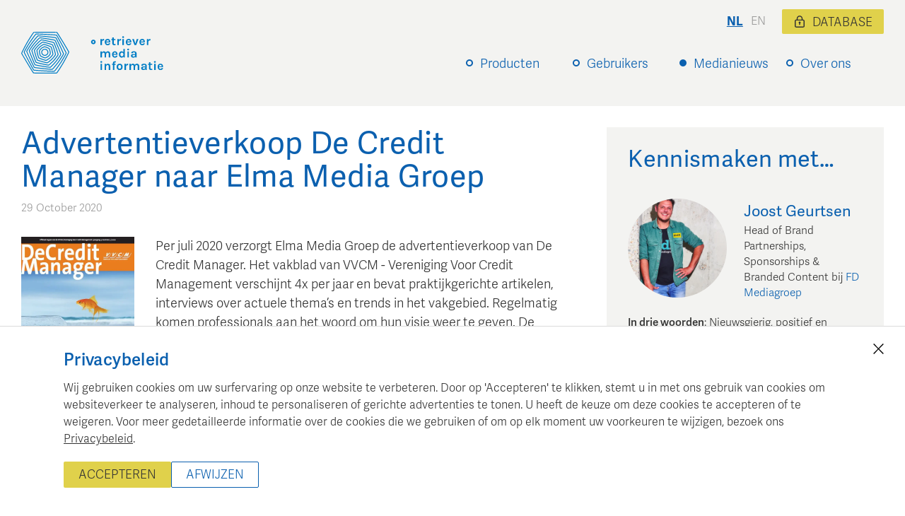

--- FILE ---
content_type: text/html; charset=utf-8
request_url: https://www.retriever.nl/news/advertentieverkoop-de-credit-manager-naar-elma-media-groep
body_size: 18953
content:
<!DOCTYPE html><html lang="nl-NL"><head><meta charSet="utf-8" data-next-head=""/><meta name="viewport" content="width=device-width" data-next-head=""/><link rel="apple-touch-icon" sizes="180x180" href="/favicon/apple-touch-icon.png" data-next-head=""/><link rel="icon" type="image/png" sizes="32x32" href="/favicon/favicon-32x32.png" data-next-head=""/><link rel="icon" type="image/png" sizes="16x16" href="/favicon/favicon-16x16.png" data-next-head=""/><link rel="manifest" href="/favicon/site.webmanifest" data-next-head=""/><link rel="mask-icon" href="/favicon/safari-pinned-tab.svg" color="#007fc3" data-next-head=""/><link rel="shortcut icon" href="/favicon/favicon.ico" data-next-head=""/><link rel="preconnect" href="https://www.googletagmanager.com" data-next-head=""/><meta name="msapplication-TileColor" content="#ffffff" data-next-head=""/><meta name="msapplication-config" content="/favicon/browserconfig.xml" data-next-head=""/><meta name="theme-color" content="#ffffff" data-next-head=""/><meta property="og:type" content="article" data-next-head=""/><title data-next-head="">Advertentieverkoop De Credit Manager door Elma Media | Retriever Media Informatie</title><meta property="og:title" content="Advertentieverkoop De Credit Manager door Elma Media" data-next-head=""/><meta property="og:site_name" content="Retriever Media Informatie" data-next-head=""/><meta name="twitter:title" content="Advertentieverkoop De Credit Manager door Elma Media" data-next-head=""/><meta name="twitter:site" content="mediainformatie" data-next-head=""/><meta property="article:published_time" content="2020-10-29T10:44:00.000Z" data-next-head=""/><meta name="og:locale" content="nl" data-next-head=""/><meta name="robots" content="index,follow" data-next-head=""/><meta name="description" content="Ontdek actuele thema&#x27;s en trends in credit management met De Credit Manager, het vakblad van VVCM. Verschijnt 4x per jaar met praktijkgerichte artikelen." data-next-head=""/><meta property="og:description" content="Ontdek actuele thema&#x27;s en trends in credit management met De Credit Manager, het vakblad van VVCM. Verschijnt 4x per jaar met praktijkgerichte artikelen." data-next-head=""/><meta name="twitter:description" content="Ontdek actuele thema&#x27;s en trends in credit management met De Credit Manager, het vakblad van VVCM. Verschijnt 4x per jaar met praktijkgerichte artikelen." data-next-head=""/><meta property="og:image" content="https://cdn.sanity.io/images/q388rn0o/production/11fe6ff4368dc71ac4979154609bd13f58345a3d-513x723.jpg" data-next-head=""/><meta property="og:image:alt" content="Advertentieverkoop De Credit Manager naar Elma Media Groep" data-next-head=""/><meta name="twitter:image" content="https://cdn.sanity.io/images/q388rn0o/production/11fe6ff4368dc71ac4979154609bd13f58345a3d-513x723.jpg" data-next-head=""/><meta name="twitter:card" content="summary_large_image" data-next-head=""/><meta name="keywords" content="elma media groep, advertentieverkoop, de credit manager, vakblad, vvcm, credit management, praktijkgerichte artikelen, actuele thema&#x27;s, vakgebied trends, professionele visie" data-next-head=""/><link rel="alternate" hrefLang="nl" href="https://www.retriever.nl/news/advertentieverkoop-de-credit-manager-naar-elma-media-groep" data-next-head=""/><link rel="canonical" href="https://www.retriever.nl/news/advertentieverkoop-de-credit-manager-naar-elma-media-groep" data-next-head=""/><link rel="preload" href="/_next/static/css/0bc0cde260d08b97.css" as="style"/><link href="https://use.typekit.net/tkb4cmu.css" rel="stylesheet"/><script id="gtm-consent-init" data-nscript="beforeInteractive">
                        window.dataLayer = window.dataLayer || [];
                        function gtag() { dataLayer.push(arguments); }
                        gtag('consent', 'default', {
                            'ad_user_data': 'denied',
                            'ad_personalization': 'denied',
                            'ad_storage': 'denied',
                            'analytics_storage': 'denied',
                            'wait_for_update': 500,
                        });
                        gtag('js', new Date());
                        gtag('config', 'GTM-WX5WHMRR');
                        </script><link rel="stylesheet" href="/_next/static/css/0bc0cde260d08b97.css" data-n-g=""/><noscript data-n-css=""></noscript><script defer="" noModule="" src="/_next/static/chunks/polyfills-42372ed130431b0a.js"></script><script src="/_next/static/chunks/webpack-9997349125951ce2.js" defer=""></script><script src="/_next/static/chunks/framework-0fb441e2dfca568e.js" defer=""></script><script src="/_next/static/chunks/main-588396018f54592c.js" defer=""></script><script src="/_next/static/chunks/pages/_app-24ba45ac71578c7e.js" defer=""></script><script src="/_next/static/chunks/13-6f0b0944c787d0cd.js" defer=""></script><script src="/_next/static/chunks/pages/news/%5Bslug%5D-b05721afef20d556.js" defer=""></script><script src="/_next/static/sWulvp4Az6jV-9V37uCiN/_buildManifest.js" defer=""></script><script src="/_next/static/sWulvp4Az6jV-9V37uCiN/_ssgManifest.js" defer=""></script><style data-styled="" data-styled-version="6.1.19">html{height:100%;font-size:18px;}/*!sc*/
body{margin:0;font-family:"adelle-sans",sans-serif;text-rendering:optimizeLegibility;-webkit-font-smoothing:subpixel-antialiased;font-display:swap;font-size:100%;font-weight:300;min-height:100%;line-height:1.5;color:#333;}/*!sc*/
*{box-sizing:inherit;}/*!sc*/
img{max-width:100%;margin:0;}/*!sc*/
h1,h2,h3,h4{font-weight:400;letter-spacing:0.02rem;hyphens:auto;}/*!sc*/
h1{margin-top:0;line-height:1.1;font-size:1.6rem;margin-bottom:1.5rem;}/*!sc*/
@media (min-width: 640px){h1{font-size:2.4rem;}}/*!sc*/
h2{font-size:1.2rem;margin:0;color:#0b60af;padding-bottom:0.5rem;}/*!sc*/
@media (min-width: 640px){h2{font-size:1.6rem;}}/*!sc*/
h3{font-size:1.1rem;margin:0;padding-bottom:0.5rem;}/*!sc*/
@media (min-width: 640px){h3{font-size:1.3rem;}}/*!sc*/
a{color:#333;text-decoration-thickness:from-font;}/*!sc*/
p{margin-top:0;}/*!sc*/
p:last-child{margin-bottom:0;}/*!sc*/
button{background:#0b60af;padding:0.75rem 1.5rem;text-transform:uppercase;margin-top:1rem;display:inline-block;border:none;cursor:pointer;color:white;font-size:0.85rem;margin-top:2rem;margin-bottom:2rem;}/*!sc*/
@media (min-width: 640px){button{font-size:1rem;}}/*!sc*/
button:disabled{background-color:#aaa;cursor:not-allowed;}/*!sc*/
button:focus{outline-color:#000;text-decoration:underline;}/*!sc*/
label{font-size:0.9rem;display:block;}/*!sc*/
form{max-width:100%;}/*!sc*/
data-styled.g1[id="sc-global-liJDzp1"]{content:"sc-global-liJDzp1,"}/*!sc*/
.kbwqup{max-width:1440px;padding:0 0.5rem;margin:0 auto;}/*!sc*/
@media (min-width: 640px){.kbwqup{padding:0 1rem;}}/*!sc*/
@media (min-width: 1025px){.kbwqup{padding:0 1.667rem;}}/*!sc*/
@media (min-width 1460px){.kbwqup{padding:0;}}/*!sc*/
data-styled.g3[id="sc-6108ae20-0"]{content:"kbwqup,"}/*!sc*/
.CbwaY{padding:5px 20px;text-transform:uppercase;border-radius:2px;font-family:inherit;font-style:normal;font-size:0.95rem;display:inline-block;width:auto;text-align:center;box-sizing:border-box;background:#e0d14b;text-shadow:none;box-shadow:none;border:solid 1px transparent;color:#333;transition:background-color 0.5s ease;text-decoration:none;cursor:pointer;}/*!sc*/
.CbwaY:hover{background-color:#f1e57f;}/*!sc*/
.ljPZDS{padding:5px 20px;text-transform:uppercase;border-radius:2px;font-family:inherit;font-style:normal;font-size:0.95rem;display:inline-block;width:auto;text-align:center;box-sizing:border-box;background:transparent;text-shadow:none;box-shadow:none;border:solid 1px #0b60af;color:#0b60af;transition:background-color 0.5s ease;text-decoration:none;cursor:pointer;}/*!sc*/
.ljPZDS:hover{background-color:#e6eff7;}/*!sc*/
data-styled.g12[id="sc-a4f8571-0"]{content:"CbwaY,ljPZDS,"}/*!sc*/
.lmYhvB{display:block;text-decoration:none;color:#0b60af;cursor:pointer;position:relative;padding-top:0.15rem;padding-bottom:0.15rem;}/*!sc*/
.lmYhvB:hover{text-decoration:solid underline;text-decoration-thickness:from-font;text-underline-offset:0.1rem;}/*!sc*/
data-styled.g14[id="sc-f2b76bf7-0"]{content:"lmYhvB,"}/*!sc*/
.kWHIeD{display:block;text-decoration:none;color:#0b60af;cursor:pointer;position:relative;padding-top:0.15rem;padding-bottom:0.15rem;}/*!sc*/
.kWHIeD:hover{text-decoration:solid underline;text-decoration-thickness:from-font;text-underline-offset:0.1rem;}/*!sc*/
data-styled.g16[id="sc-f2b76bf7-2"]{content:"kWHIeD,"}/*!sc*/
.hrIOJi{display:flex;justify-content:flex-end;}/*!sc*/
data-styled.g18[id="sc-112fec97-0"]{content:"hrIOJi,"}/*!sc*/
.dDDKKd{display:block;text-decoration-line:underline;color:#0b60af;padding:0 0.3rem;text-transform:uppercase;font-size:0.95rem;font-weight:bold;cursor:pointer;}/*!sc*/
.dDDKKd :hover,.dDDKKd :active,.dDDKKd :focus{text-decoration-line:underline;}/*!sc*/
data-styled.g19[id="sc-112fec97-1"]{content:"dDDKKd,"}/*!sc*/
.kehrnR{display:block;text-transform:uppercase;padding:0 0.3rem;color:#999;}/*!sc*/
data-styled.g20[id="sc-112fec97-2"]{content:"kehrnR,"}/*!sc*/
.keoCqA{display:flex;flex-direction:column;align-items:flex-start;width:100%;padding-top:0px;}/*!sc*/
@media (min-width: 640px){.keoCqA{flex-direction:row;align-items:flex-end;width:auto;}}/*!sc*/
data-styled.g21[id="sc-272b29c6-0"]{content:"keoCqA,"}/*!sc*/
.iCfHem{position:relative;}/*!sc*/
data-styled.g22[id="sc-272b29c6-1"]{content:"iCfHem,"}/*!sc*/
.fLloDl{padding:0.5rem;border:solid 1px transparent;border-bottom:none;padding-left:32px;min-width:6rem;position:relative;z-index:1;}/*!sc*/
@media (min-width: 640px){.fLloDl.active,.sc-272b29c6-1:hover .fLloDl{z-index:2;border-color:#ccc;background:white;}}/*!sc*/
.fLloDl:before{content:"";display:block;position:absolute;left:12px;top:1.3rem;margin-top:-4px;border-radius:50%;width:6px;height:6px;background:transparent;border:2px solid #0b60af;}/*!sc*/
.dKqfqP{padding:0.5rem;border:solid 1px transparent;border-bottom:none;padding-left:32px;min-width:6rem;position:relative;z-index:1;}/*!sc*/
@media (min-width: 640px){.dKqfqP.active,.sc-272b29c6-1:hover .dKqfqP{z-index:2;border-color:#ccc;background:white;}}/*!sc*/
.dKqfqP:before{content:"";display:block;position:absolute;left:12px;top:1.3rem;margin-top:-4px;border-radius:50%;width:6px;height:6px;background:#0b60af;border:2px solid #0b60af;}/*!sc*/
data-styled.g23[id="sc-272b29c6-2"]{content:"fLloDl,dKqfqP,"}/*!sc*/
.bXXOfV{display:none;padding-top:0.5rem;min-width:13rem;margin-bottom:1rem;}/*!sc*/
@media (min-width: 640px){.bXXOfV{background-color:white;border:solid 1px #ccc;background-color:white;margin-bottom:none;padding-bottom:0.5rem;}}/*!sc*/
.sc-272b29c6-1:last-child .bXXOfV{min-width:unset;width:auto;margin-right:-2rem;}/*!sc*/
.sc-272b29c6-1:hover .bXXOfV,.sc-272b29c6-1:focus-within .bXXOfV,.sc-272b29c6-1:active .bXXOfV{display:block;}/*!sc*/
@media (min-width: 640px){.sc-272b29c6-1:hover .bXXOfV,.sc-272b29c6-1:focus-within .bXXOfV,.sc-272b29c6-1:active .bXXOfV{position:absolute;left:0;margin-top:-1px;z-index:1;}}/*!sc*/
data-styled.g24[id="sc-272b29c6-3"]{content:"bXXOfV,"}/*!sc*/
.bMxPXF{position:relative;}/*!sc*/
.bMxPXF>a{padding:0.5rem;padding-left:32px;}/*!sc*/
.hZueLF{position:relative;}/*!sc*/
.hZueLF>a{padding:0.5rem;padding-left:32px;color:#ddd054;font-weight:600;}/*!sc*/
data-styled.g25[id="sc-272b29c6-4"]{content:"bMxPXF,hZueLF,"}/*!sc*/
.EOhlU{background-color:#f3f3f1;padding:2.5rem 1rem;}/*!sc*/
@media (min-width: 640px){.EOhlU{padding-left:1rem;padding-right:1rem;}}/*!sc*/
@media (min-width: 1025px){.EOhlU{padding-left:1.667rem;padding-right:1.667rem;}}/*!sc*/
data-styled.g26[id="sc-cad17ca8-0"]{content:"EOhlU,"}/*!sc*/
.eFWVAz{display:flex;flex-direction:column;align-items:flex-start;max-width:1440px;margin:0 auto;position:relative;}/*!sc*/
@media (min-width: 769px){.eFWVAz{flex-direction:row;align-items:flex-end;}}/*!sc*/
data-styled.g27[id="sc-cad17ca8-1"]{content:"eFWVAz,"}/*!sc*/
.jyrINx{display:flex;align-items:flex-start;}/*!sc*/
data-styled.g28[id="sc-cad17ca8-2"]{content:"jyrINx,"}/*!sc*/
.cbbTOz{cursor:pointer;display:flex;height:auto;width:200px;margin:1rem 0;}/*!sc*/
@media (min-width: 769px){.cbbTOz{width:240px;margin:0;}}/*!sc*/
data-styled.g29[id="sc-cad17ca8-3"]{content:"cbbTOz,"}/*!sc*/
.eDVIqe{display:none;}/*!sc*/
@media (min-width: 640px){.eDVIqe{display:flex;flex-direction:column;align-items:flex-end;width:100%;margin-bottom:-0.55rem;}}/*!sc*/
data-styled.g30[id="sc-cad17ca8-4"]{content:"eDVIqe,"}/*!sc*/
.iZrFtd{position:absolute;right:0;top:-1.8rem;display:inline-flex;align-items:center;justify-content:flex-end;font-size:0.9rem;width:100%;}/*!sc*/
@media (min-width: 769px){.iZrFtd{justify-content:flex-end;width:auto;margin-bottom:1rem;}}/*!sc*/
data-styled.g31[id="sc-cad17ca8-5"]{content:"iZrFtd,"}/*!sc*/
.gYLQDd{display:inline-flex;align-items:center;margin-left:0.4rem;font-size:14px;padding:5px 15px 3px;color:#333;}/*!sc*/
@media (min-width: 640px){.gYLQDd{margin-left:1rem;font-size:17.1px;}}/*!sc*/
data-styled.g33[id="sc-cad17ca8-7"]{content:"gYLQDd,"}/*!sc*/
.kiaHwP{display:inline-block;height:17px;width:17px;background:url(/img/icons/lock.svg) center center no-repeat;background-size:contain;margin-bottom:2px;margin-right:10px;}/*!sc*/
data-styled.g34[id="sc-cad17ca8-8"]{content:"kiaHwP,"}/*!sc*/
@media (min-width: 640px){.elcUEr{display:none;}}/*!sc*/
data-styled.g35[id="sc-cad17ca8-9"]{content:"elcUEr,"}/*!sc*/
.fUKIyZ{width:60px;height:60px;border-radius:100%;background-color:#0b60af;color:white;display:flex;align-items:center;justify-content:center;text-transform:uppercase;position:fixed;z-index:50;right:20px;font-size:14px;top:65px;cursor:pointer;transition:top 0.3s ease;}/*!sc*/
data-styled.g36[id="sc-cad17ca8-10"]{content:"fUKIyZ,"}/*!sc*/
.cLbGsL{background-color:tranparent;height:inherit;}/*!sc*/
.jHoBoK{background-color:#f3f3f1;height:inherit;}/*!sc*/
data-styled.g39[id="sc-949676cc-0"]{content:"cLbGsL,jHoBoK,"}/*!sc*/
.eqitSu>img{display:block;width:100%;}/*!sc*/
data-styled.g40[id="sc-949676cc-1"]{content:"eqitSu,"}/*!sc*/
.gIjExF{display:flex;margin-bottom:0.5rem;align-items:top;}/*!sc*/
data-styled.g41[id="sc-949676cc-2"]{content:"gIjExF,"}/*!sc*/
.hzOeRS{font-size:1.3rem;margin-bottom:0.5rem;}/*!sc*/
data-styled.g43[id="sc-949676cc-4"]{content:"hzOeRS,"}/*!sc*/
.cbkMPh{padding:0.5rem;}/*!sc*/
@media (min-width: 640px){.cbkMPh{padding:0;}}/*!sc*/
.byKPDM{padding:1.667rem;}/*!sc*/
@media (min-width: 640px){.byKPDM{padding:1.667rem;}}/*!sc*/
data-styled.g44[id="sc-949676cc-5"]{content:"cbkMPh,byKPDM,"}/*!sc*/
.ljSlm{padding-top:0.5rem;}/*!sc*/
data-styled.g45[id="sc-949676cc-6"]{content:"ljSlm,"}/*!sc*/
.fjwFOr{width:15px;display:block;height:auto;margin-right:0.5rem;}/*!sc*/
data-styled.g88[id="sc-2577c90f-0"]{content:"fjwFOr,"}/*!sc*/
.blDTZy{background-color:#f3f3f1;padding:1.667rem;}/*!sc*/
data-styled.g89[id="sc-2577c90f-1"]{content:"blDTZy,"}/*!sc*/
.dnCCdp{margin-bottom:1.667rem;font-size:1.8rem;line-height:1;color:#0b60af;}/*!sc*/
data-styled.g90[id="sc-2577c90f-2"]{content:"dnCCdp,"}/*!sc*/
.dCcArU{text-align:center;}/*!sc*/
.dCcArU img{border-radius:50%;max-width:100%;}/*!sc*/
data-styled.g91[id="sc-2577c90f-3"]{content:"dCcArU,"}/*!sc*/
.kUcxau{color:#0b60af;font-weight:400;font-size:1.2rem;}/*!sc*/
data-styled.g92[id="sc-2577c90f-4"]{content:"kUcxau,"}/*!sc*/
.ieTBzb >a{color:#0b60af;text-decoration:none;}/*!sc*/
.ieTBzb >a:hover{text-decoration:underline;}/*!sc*/
data-styled.g93[id="sc-2577c90f-5"]{content:"ieTBzb,"}/*!sc*/
.hTthVd{display:grid;grid-template-columns:140px 1fr;align-items:center;gap:1.3rem;margin-bottom:1rem;font-size:0.85rem;}/*!sc*/
data-styled.g94[id="sc-2577c90f-6"]{content:"hTthVd,"}/*!sc*/
.ibOOCp{font-size:0.85rem;margin-bottom:1.667rem;}/*!sc*/
data-styled.g95[id="sc-2577c90f-7"]{content:"ibOOCp,"}/*!sc*/
.fwnnZu{font-weight:600;}/*!sc*/
data-styled.g96[id="sc-2577c90f-8"]{content:"fwnnZu,"}/*!sc*/
.ActOB{margin-top:0.5rem;display:flex;align-items:start;}/*!sc*/
data-styled.g97[id="sc-2577c90f-9"]{content:"ActOB,"}/*!sc*/
.gfETlO{display:flex;justify-content:space-between;}/*!sc*/
data-styled.g98[id="sc-2577c90f-10"]{content:"gfETlO,"}/*!sc*/
.kczEiP{display:flex;align-items:center;font-size:0.85rem;}/*!sc*/
data-styled.g99[id="sc-2577c90f-11"]{content:"kczEiP,"}/*!sc*/
.iuJPec{background-color:#f3f3f1;margin-top:auto;}/*!sc*/
data-styled.g112[id="sc-278a72a5-0"]{content:"iuJPec,"}/*!sc*/
.ftPLeA{padding:2.5rem 1rem;max-width:1440px;margin:0 auto;display:grid;grid-template-columns:repeat(1fr);grid-gap:1rem;font-size:0.85rem;line-height:1.6;}/*!sc*/
.ftPLeA h3{font-size:1rem;}/*!sc*/
.ftPLeA a{display:inline-block;padding-top:0.2rem;padding-bottom:0.2rem;}/*!sc*/
@media (min-width: 640px){.ftPLeA{grid-template-columns:repeat(4,1fr);padding-left:1rem;padding-right:1rem;}}/*!sc*/
@media (min-width: 1025px){.ftPLeA{padding-left:1.667rem;padding-right:1.667rem;}}/*!sc*/
data-styled.g113[id="sc-278a72a5-1"]{content:"ftPLeA,"}/*!sc*/
.kBBekj a{display:block;}/*!sc*/
data-styled.g115[id="sc-278a72a5-3"]{content:"kBBekj,"}/*!sc*/
.jOEPCB{text-align:center;font-size:0.85rem;margin:2.5rem auto;}/*!sc*/
data-styled.g116[id="sc-278a72a5-4"]{content:"jOEPCB,"}/*!sc*/
.jnNLEl{min-height:100vh;display:flex;flex-direction:column;align-items:stretch;}/*!sc*/
data-styled.g117[id="sc-21fb33fb-0"]{content:"jnNLEl,"}/*!sc*/
.lnUgCB{padding:1.667rem 0;flex-grow:1;}/*!sc*/
data-styled.g118[id="sc-21fb33fb-1"]{content:"lnUgCB,"}/*!sc*/
.gGohFW{margin-top:-2.5rem;}/*!sc*/
data-styled.g142[id="sc-58567386-0"]{content:"gGohFW,"}/*!sc*/
.OtpVZ{margin:2.5rem 0;}/*!sc*/
.OtpVZ:first-of-type{margin-top:0;}/*!sc*/
data-styled.g154[id="sc-2e1311b0-0"]{content:"OtpVZ,"}/*!sc*/
.jBMZWI{list-style:none;padding:0;margin:0;display:flex;flex-direction:row;margin-top:0.5rem;}/*!sc*/
data-styled.g156[id="sc-6033423f-1"]{content:"jBMZWI,"}/*!sc*/
.dczSyT{padding:0.2rem;display:inline-block;}/*!sc*/
data-styled.g157[id="sc-6033423f-2"]{content:"dczSyT,"}/*!sc*/
.dvlqLH{width:30px;height:30px;}/*!sc*/
data-styled.g158[id="sc-6033423f-3"]{content:"dvlqLH,"}/*!sc*/
.fTsGQM{display:grid;grid-template-rows:auto;grid-template-columns:1fr;}/*!sc*/
@media (min-width: 1025px){.fTsGQM{grid-template-columns:2fr 1fr;grid-gap:2.5rem;}}/*!sc*/
data-styled.g198[id="sc-79efd917-0"]{content:"fTsGQM,"}/*!sc*/
.ekVoeb{position:relative;}/*!sc*/
data-styled.g199[id="sc-79efd917-1"]{content:"ekVoeb,"}/*!sc*/
.eXiVBk{position:unset;top:0;}/*!sc*/
data-styled.g200[id="sc-79efd917-2"]{content:"eXiVBk,"}/*!sc*/
.kdXqrJ{margin-bottom:5rem;}/*!sc*/
data-styled.g201[id="sc-50f885b7-0"]{content:"kdXqrJ,"}/*!sc*/
.hcA-DMx>img{max-width:100%;}/*!sc*/
data-styled.g202[id="sc-50f885b7-1"]{content:"hcA-DMx,"}/*!sc*/
.iMxsBF{display:grid;grid-gap:1rem;}/*!sc*/
@media (min-width: 640px){.iMxsBF{grid-template-columns:160px auto;grid-gap:1.667rem;}}/*!sc*/
data-styled.g204[id="sc-50f885b7-3"]{content:"iMxsBF,"}/*!sc*/
.cuXvRc{margin-bottom:1.667rem;}/*!sc*/
data-styled.g205[id="sc-50f885b7-4"]{content:"cuXvRc,"}/*!sc*/
.gluxvO{font-size:1.3rem;color:#0b60af;margin-bottom:0.5rem;}/*!sc*/
@media (min-width: 640px){.gluxvO{font-size:2.4rem;}}/*!sc*/
data-styled.g208[id="sc-50f885b7-7"]{content:"gluxvO,"}/*!sc*/
.eQnvhu{font-size:0.85rem;color:#999;}/*!sc*/
data-styled.g209[id="sc-50f885b7-8"]{content:"eQnvhu,"}/*!sc*/
.cTnUhu{font-size:0.85rem;}/*!sc*/
data-styled.g211[id="sc-50f885b7-10"]{content:"cTnUhu,"}/*!sc*/
.dBMppn{margin-top:1rem;}/*!sc*/
data-styled.g214[id="sc-50f885b7-13"]{content:"dBMppn,"}/*!sc*/
</style></head><body><link rel="preload" as="image" href="/img/retriever-logo.svg"/><link rel="preload" as="image" href="/img/icons/social-icon-x.svg"/><link rel="preload" as="image" href="/img/icons/social-icon-linkedin.svg"/><link rel="preload" as="image" href="/img/icons/social-icon-mail.svg"/><link rel="preload" as="image" href="/img/coffee.png"/><link rel="preload" as="image" imageSrcSet="https://cdn.sanity.io/images/q388rn0o/production/9a493c8083954889544e189a620d4b656c3e72e9-720x480.jpg?w=455&amp;h=341&amp;fm=webp&amp;q=80&amp;fit=crop&amp;crop=focalpoint 455w, https://cdn.sanity.io/images/q388rn0o/production/9a493c8083954889544e189a620d4b656c3e72e9-720x480.jpg?w=910&amp;h=683&amp;fm=webp&amp;q=80&amp;fit=crop&amp;crop=focalpoint 910w" imageSizes="455px"/><div id="__next"><div class="sc-21fb33fb-0 jnNLEl"><header class="sc-cad17ca8-0 EOhlU"><div class="sc-cad17ca8-1 eFWVAz"><div class="sc-cad17ca8-2 jyrINx"><a href="/"><img src="/img/retriever-logo.svg" alt="Logo Retriever Media Informatie" width="240" height="72" title="Retriever" class="sc-cad17ca8-3 cbbTOz"/></a></div><nav class="sc-cad17ca8-4 eDVIqe"><div class="sc-272b29c6-0 keoCqA"><div class="sc-272b29c6-1 iCfHem nav-item"><div style="cursor:pointer" class="sc-272b29c6-2 fLloDl"><a href="/news/advertentieverkoop-de-credit-manager-naar-elma-media-groep#" class="sc-f2b76bf7-0 lmYhvB">Producten</a></div><div style="display:none" class="sc-272b29c6-3 bXXOfV"><div class="sc-272b29c6-4 bMxPXF"><a href="/mediadatabase" class="sc-f2b76bf7-0 lmYhvB">Mediadatabase</a></div><div class="sc-272b29c6-4 bMxPXF"><a href="/nieuwskanalen" class="sc-f2b76bf7-0 lmYhvB">Nieuwskanalen</a></div><div class="sc-272b29c6-4 bMxPXF"><a href="/trainingen" class="sc-f2b76bf7-0 lmYhvB">Trainingen</a></div><div class="sc-272b29c6-4 bMxPXF"><a href="/webinars" class="sc-f2b76bf7-0 lmYhvB">Webinars</a></div></div></div><div class="sc-272b29c6-1 iCfHem nav-item"><div style="cursor:pointer" class="sc-272b29c6-2 fLloDl"><a href="/news/advertentieverkoop-de-credit-manager-naar-elma-media-groep#" class="sc-f2b76bf7-0 lmYhvB">Gebruikers</a></div><div style="display:none" class="sc-272b29c6-3 bXXOfV"><div class="sc-272b29c6-4 bMxPXF"><a href="/retriever-voor-marketeers" class="sc-f2b76bf7-0 lmYhvB">Marketeers</a></div><div class="sc-272b29c6-4 bMxPXF"><a href="/bureaus" class="sc-f2b76bf7-0 lmYhvB">Bureaus</a></div><div class="sc-272b29c6-4 bMxPXF"><a href="/retriever-voor-uitgevers" class="sc-f2b76bf7-0 lmYhvB">Uitgevers / Exploitanten</a></div></div></div><div class="sc-272b29c6-1 iCfHem nav-item"><div style="cursor:pointer" class="sc-272b29c6-2 dKqfqP"><a href="/news/advertentieverkoop-de-credit-manager-naar-elma-media-groep#" class="sc-f2b76bf7-0 lmYhvB">Medianieuws</a></div><div style="display:none" class="sc-272b29c6-3 bXXOfV"><div class="sc-272b29c6-4 hZueLF"><a href="/news" class="sc-f2b76bf7-0 lmYhvB">Retriever medianieuws</a></div><div class="sc-272b29c6-4 bMxPXF"><a href="/meet" class="sc-f2b76bf7-0 lmYhvB">Kennis maken met...</a></div><div class="sc-272b29c6-4 bMxPXF"><a href="/buzzword" class="sc-f2b76bf7-0 lmYhvB">Buzzwords</a></div></div></div><div class="sc-272b29c6-1 iCfHem nav-item"><div style="cursor:pointer" class="sc-272b29c6-2 fLloDl"><a href="/news/advertentieverkoop-de-credit-manager-naar-elma-media-groep#" class="sc-f2b76bf7-0 lmYhvB">Over ons</a></div><div style="display:none" class="sc-272b29c6-3 bXXOfV"><div class="sc-272b29c6-4 bMxPXF"><a href="/de-business-en-het-verdienmodel" class="sc-f2b76bf7-0 lmYhvB">De business en het verdienmodel</a></div><div class="sc-272b29c6-4 bMxPXF"><a href="/data-functionaliteit-en-techniek" class="sc-f2b76bf7-0 lmYhvB">Data, functionaliteit en techniek</a></div></div></div></div></nav><div class="sc-cad17ca8-9 elcUEr"><div top="65" class="sc-cad17ca8-10 fUKIyZ">menu</div></div><div class="sc-cad17ca8-5 iZrFtd"><nav class="sc-112fec97-0 hrIOJi"><a href="/news/advertentieverkoop-de-credit-manager-naar-elma-media-groep" class="sc-112fec97-1 dDDKKd">nl</a><span class="sc-112fec97-2 kehrnR">en</span></nav><a color="secondary" href="https://database.retriever.nl/setlocale/1" target="_blank" class="sc-a4f8571-0 sc-cad17ca8-7 CbwaY gYLQDd"><span class="sc-cad17ca8-8 kiaHwP"></span>Database</a></div></div></header><div class="sc-21fb33fb-1 lnUgCB"><section class="sc-6108ae20-0 kbwqup"><div class="sc-79efd917-0 fTsGQM"><div><div class="sc-50f885b7-2 yGkUZ"><main><article itemScope="" itemType="http://schema.org/Article" class="sc-50f885b7-0 kdXqrJ"><header class="sc-50f885b7-4 cuXvRc"><h1 itemProp="name" class="sc-50f885b7-7 gluxvO">Advertentieverkoop De Credit Manager naar Elma Media Groep</h1><div class="sc-50f885b7-8 eQnvhu"><meta itemProp="datePublished" content="2020-10-29T10:44:00.000Z"/><time dateTime="2020-10-29T10:44:00.000Z">29 October 2020</time></div></header><div class="sc-50f885b7-3 iMxsBF"><div class="sc-50f885b7-1 hcA-DMx"><img alt="Advertentieverkoop De Credit Manager naar Elma Media Groep" itemProp="image" loading="lazy" width="513" height="723" decoding="async" data-nimg="1" style="color:transparent;width:100%;height:auto" sizes="(max-width: 420px) 100vw, 420px" srcSet="https://cdn.sanity.io/images/q388rn0o/production/11fe6ff4368dc71ac4979154609bd13f58345a3d-513x723.jpg?w=640&amp;q=75&amp;fit=clip&amp;auto=format 640w, https://cdn.sanity.io/images/q388rn0o/production/11fe6ff4368dc71ac4979154609bd13f58345a3d-513x723.jpg?w=750&amp;q=75&amp;fit=clip&amp;auto=format 750w, https://cdn.sanity.io/images/q388rn0o/production/11fe6ff4368dc71ac4979154609bd13f58345a3d-513x723.jpg?w=828&amp;q=75&amp;fit=clip&amp;auto=format 828w, https://cdn.sanity.io/images/q388rn0o/production/11fe6ff4368dc71ac4979154609bd13f58345a3d-513x723.jpg?w=1080&amp;q=75&amp;fit=clip&amp;auto=format 1080w, https://cdn.sanity.io/images/q388rn0o/production/11fe6ff4368dc71ac4979154609bd13f58345a3d-513x723.jpg?w=1200&amp;q=75&amp;fit=clip&amp;auto=format 1200w, https://cdn.sanity.io/images/q388rn0o/production/11fe6ff4368dc71ac4979154609bd13f58345a3d-513x723.jpg?w=1920&amp;q=75&amp;fit=clip&amp;auto=format 1920w, https://cdn.sanity.io/images/q388rn0o/production/11fe6ff4368dc71ac4979154609bd13f58345a3d-513x723.jpg?w=2048&amp;q=75&amp;fit=clip&amp;auto=format 2048w, https://cdn.sanity.io/images/q388rn0o/production/11fe6ff4368dc71ac4979154609bd13f58345a3d-513x723.jpg?w=3840&amp;q=75&amp;fit=clip&amp;auto=format 3840w" src="https://cdn.sanity.io/images/q388rn0o/production/11fe6ff4368dc71ac4979154609bd13f58345a3d-513x723.jpg?w=3840&amp;q=75&amp;fit=clip&amp;auto=format"/></div><div><div itemProp="articleBody"><p>Per juli 2020 verzorgt Elma Media Groep de advertentieverkoop van De Credit Manager. Het vakblad van VVCM - Vereniging Voor Credit Management verschijnt 4x per jaar en bevat praktijkgerichte artikelen, interviews over actuele thema’s en trends in het vakgebied. Regelmatig komen professionals aan het woord om hun visie weer te geven. De redactie heeft als missie het promoten van het vakgebied op een actuele, professionele, kritische, onafhankelijke en informatieve manier.</p></div><div class="sc-50f885b7-10 cTnUhu"></div><div class="sc-6033423f-0 fMHtqV"><ul class="sc-6033423f-1 jBMZWI"><li><a href="https://twitter.com/intent/tweet?url=https://www.retriever.nl/news/advertentieverkoop-de-credit-manager-naar-elma-media-groep&amp;text=Advertentieverkoop De Credit Manager naar Elma Media Groep" title="Deel dit artikel op Twitter" target="_blank" rel="noopener noreferrer" class="sc-6033423f-2 dczSyT"><img src="/img/icons/social-icon-x.svg" alt="X icon" title="Deel dit artikel op Twitter" class="sc-6033423f-3 dvlqLH"/></a></li><li><a href="http://www.linkedin.com/shareArticle?mini=true&amp;url=https://www.retriever.nl/news/advertentieverkoop-de-credit-manager-naar-elma-media-groep" title="Deel dit artikel op LinkedIn" target="_blank" rel="noopener noreferrer" class="sc-6033423f-2 dczSyT"><img src="/img/icons/social-icon-linkedin.svg" alt="Linkedin icon" title="Deel dit artikel op LinkedIn" class="sc-6033423f-3 dvlqLH"/></a></li><li><a href="mailto:?subject=Advertentieverkoop De Credit Manager naar Elma Media Groep&amp;body=Lees dit artikel van Retriever: https://www.retriever.nl/news/advertentieverkoop-de-credit-manager-naar-elma-media-groep" title="Deel dit artikel per e-mail" target="_blank" rel="noopener noreferrer" class="sc-6033423f-2 dczSyT"><img src="/img/icons/social-icon-mail.svg" alt="Email icon" title="Deel dit artikel per e-mail" class="sc-6033423f-3 dvlqLH"/></a></li></ul></div><div class="sc-50f885b7-13 dBMppn"><a href="/news" class="sc-a4f8571-0 ljPZDS">Meer Medianieuws</a></div></div></div></article></main><aside></aside></div></div><div class="sc-79efd917-1 ekVoeb"><div class="sc-79efd917-2 eXiVBk"><section class="sc-2e1311b0-0 OtpVZ"><div class="sc-58567386-0 gGohFW"></div></section><section class="sc-2e1311b0-0 OtpVZ"><div class="sc-58567386-0 gGohFW"></div></section><section class="sc-2e1311b0-0 OtpVZ"><div class="sc-58567386-0 gGohFW"></div></section><section class="sc-2e1311b0-0 OtpVZ"><div class="sc-58567386-0 gGohFW"></div></section><section class="sc-2e1311b0-0 OtpVZ"><div class="sc-58567386-0 gGohFW"></div></section><section class="sc-2e1311b0-0 OtpVZ"><div class="sc-58567386-0 gGohFW"></div></section><section class="sc-2e1311b0-0 OtpVZ"><div class="sc-58567386-0 gGohFW"></div></section><section class="sc-2e1311b0-0 OtpVZ"><div class="sc-58567386-0 gGohFW"></div></section><section class="sc-2e1311b0-0 OtpVZ"><div class="sc-58567386-0 gGohFW"></div></section><section class="sc-2e1311b0-0 OtpVZ"><section class="sc-2e1311b0-0 OtpVZ"><div class="sc-2577c90f-1 blDTZy"><h3 class="sc-2577c90f-2 dnCCdp">Kennismaken met…</h3><div itemScope="" itemType="http://schema.org/Person" class="sc-2577c90f-6 hTthVd"><div class="sc-2577c90f-3 dCcArU"><img alt="Image of Joost Geurtsen" itemProp="image" loading="lazy" width="300" height="300" decoding="async" data-nimg="1" style="color:transparent;width:100%;height:auto" sizes="(max-width: 180px) 100vw, 180px" srcSet="https://cdn.sanity.io/images/q388rn0o/production/7b6ac563062e706cf398bb3e03275e0f1d61277d-913x720.png?rect=97,0,720,720&amp;w=640&amp;h=640&amp;fit=crop&amp;auto=format 640w, https://cdn.sanity.io/images/q388rn0o/production/7b6ac563062e706cf398bb3e03275e0f1d61277d-913x720.png?rect=97,0,720,720&amp;w=750&amp;h=750&amp;fit=crop&amp;auto=format 750w, https://cdn.sanity.io/images/q388rn0o/production/7b6ac563062e706cf398bb3e03275e0f1d61277d-913x720.png?rect=97,0,720,720&amp;w=828&amp;h=828&amp;fit=crop&amp;auto=format 828w, https://cdn.sanity.io/images/q388rn0o/production/7b6ac563062e706cf398bb3e03275e0f1d61277d-913x720.png?rect=97,0,720,720&amp;w=1080&amp;h=1080&amp;fit=crop&amp;auto=format 1080w, https://cdn.sanity.io/images/q388rn0o/production/7b6ac563062e706cf398bb3e03275e0f1d61277d-913x720.png?rect=97,0,720,720&amp;w=1200&amp;h=1200&amp;fit=crop&amp;auto=format 1200w, https://cdn.sanity.io/images/q388rn0o/production/7b6ac563062e706cf398bb3e03275e0f1d61277d-913x720.png?rect=97,0,720,720&amp;w=1920&amp;h=1920&amp;fit=crop&amp;auto=format 1920w, https://cdn.sanity.io/images/q388rn0o/production/7b6ac563062e706cf398bb3e03275e0f1d61277d-913x720.png?rect=97,0,720,720&amp;w=2048&amp;h=2048&amp;fit=crop&amp;auto=format 2048w, https://cdn.sanity.io/images/q388rn0o/production/7b6ac563062e706cf398bb3e03275e0f1d61277d-913x720.png?rect=97,0,720,720&amp;w=3840&amp;h=3840&amp;fit=crop&amp;auto=format 3840w" src="https://cdn.sanity.io/images/q388rn0o/production/7b6ac563062e706cf398bb3e03275e0f1d61277d-913x720.png?rect=97,0,720,720&amp;w=3840&amp;h=3840&amp;fit=crop&amp;auto=format"/></div><div><div itemProp="name" class="sc-2577c90f-4 kUcxau">Joost<!-- --> <!-- -->Geurtsen</div><span itemProp="jobTitle">Head of Brand Partnerships, Sponsorships &amp; Branded Content</span><span> <!-- -->bij<!-- --> <span class="sc-2577c90f-5 ieTBzb"><a href="https://fdmg.nl/" target="_blank" rel="noopener noreferrer">FD Mediagroep</a></span></span></div></div><div class="sc-2577c90f-7 ibOOCp"><div><span class="sc-2577c90f-8 fwnnZu">In drie woorden</span>: <!-- -->Nieuwsgierig, positief en creatief.</div><div class="sc-2577c90f-9 ActOB"><img src="/img/coffee.png" alt="cup of coffee" class="sc-2577c90f-0 fjwFOr"/><div>Een cappuccino van goede bonen en verse melk, daar kom ik in de ochtend mijn bed voor uit. Of juist niet. Maar een goede dirty chai zeg ik ook geen nee tegen. Je werkt in Amsterdam of niet.</div></div></div><div class="sc-2577c90f-10 gfETlO"><a href="/meet/joost-geurtsen" class="sc-a4f8571-0 ljPZDS">Joost<!-- --> <!-- -->Geurtsen</a><div class="sc-2577c90f-11 kczEiP"><a href="/meet">Bekijk iedereen</a></div></div></div></section></section><section class="sc-2e1311b0-0 OtpVZ"><div class="sc-949676cc-0 cLbGsL"><div class="sc-949676cc-1 eqitSu"><img srcSet="https://cdn.sanity.io/images/q388rn0o/production/9a493c8083954889544e189a620d4b656c3e72e9-720x480.jpg?w=455&amp;h=341&amp;fm=webp&amp;q=80&amp;fit=crop&amp;crop=focalpoint 455w, https://cdn.sanity.io/images/q388rn0o/production/9a493c8083954889544e189a620d4b656c3e72e9-720x480.jpg?w=910&amp;h=683&amp;fm=webp&amp;q=80&amp;fit=crop&amp;crop=focalpoint 910w" sizes="455px" src="https://cdn.sanity.io/images/q388rn0o/production/9a493c8083954889544e189a620d4b656c3e72e9-720x480.jpg" alt="Adverteren nieuwskanalen"/></div><div class="sc-949676cc-5 cbkMPh"><div class="sc-949676cc-2 gIjExF"><h3 class="sc-949676cc-4 hzOeRS">Mediaplanners bereiken via de nieuwskanalen?</h3></div><div class="sc-949676cc-6 ljSlm"><a color="primary" href="/api/files/3ca539a3906b59c2ba5279a5fa68b1e4f112c6fc.pdf" target="_blank" rel="noopener noreferrer" class="sc-a4f8571-0 ljPZDS">bekijk de mogelijkheden</a></div></div></div></section><section class="sc-2e1311b0-0 OtpVZ"><section class="sc-2e1311b0-0 OtpVZ"><div class="sc-949676cc-0 jHoBoK"><div class="sc-949676cc-1 eqitSu"></div><div class="sc-949676cc-5 byKPDM"><div class="sc-949676cc-2 gIjExF"><h3 class="sc-949676cc-4 hzOeRS">Medianieuws per e-mail?</h3></div><p>Ontvang een maandelijkse samenvatting van het meest belangrijke medianieuws per e-mail.</p><div class="sc-949676cc-6 ljSlm"><a color="primary" href="https://us1.list-manage.com/subscribe?u=bf380dc551eabc32782df4d8c&amp;id=06276483af" target="_blank" rel="noopener noreferrer" class="sc-a4f8571-0 ljPZDS">Inschrijven</a></div></div></div></section></section></div></div></div></section></div><footer class="sc-278a72a5-0 iuJPec"><footer class="sc-278a72a5-1 ftPLeA"><div class="sc-278a72a5-3 kBBekj"><h3>Retriever</h3><a href="/ai" class="sc-f2b76bf7-0 lmYhvB">AI en Retriever Media Informatie</a><a href="/what-is-media-intelligence" class="sc-f2b76bf7-0 lmYhvB">Wat is media intelligence?</a><a href="/what-is-a-media-database" class="sc-f2b76bf7-0 lmYhvB">Wat is een mediadatabase?</a><a href="/algemene-voorwaarden" class="sc-f2b76bf7-0 lmYhvB">Algemene voorwaarden</a><a href="/voorwaarden-voor-uitgevers-and-exploitanten" class="sc-f2b76bf7-0 lmYhvB">Voorwaarden uitgevers &amp; exploitanten</a><a href="/privacy-statement" class="sc-f2b76bf7-0 lmYhvB">Privacy statement</a><a href="/" class="sc-f2b76bf7-0 lmYhvB">Retriever Media Database - Nederland</a><a href="https://www.retrievermedia.be" target="_blank" class="sc-f2b76bf7-2 kWHIeD">Retriever Media Database - België/Luxemburg</a></div><div><h3>Volg ons</h3><p><a rel="noopener" target="_blank" href="https://twitter.com/mediainformatie">X</a><br/><a rel="noopener" target="_blank" href="https://www.linkedin.com/company/retriever-media-informatie-bv/">LinkedIn</a></p></div><div><h3>Retriever Nederland</h3><p>Vondelstraat 154<br/>1054 GT Amsterdam<br/>+ 31 (0)20 379 11 01<br/><a rel="noopener" target="_blank" href="mailto:info@retriever.nl">info@retriever.nl</a><br/><a rel="noopener" target="_blank" href="https://www.retriever.nl">www.retriever.nl</a></p></div><div><h3>Retriever België</h3><p>Louizalaan 54<br/>B-1050 Brussel<br/>+ 32 (0)2 893 00 52<br/><a rel="noopener" target="_blank" href="mailto:info@retrievermedia.be">info@retrievermedia.be</a><br/><a rel="noopener" target="_blank" href="https://www.retrievermedia.be/">www.retrievermedia.be</a></p></div></footer><div class="sc-278a72a5-4 jOEPCB"><div><p>Retriever Media Informatie onderhoudt een gestructureerde mediadatabase voor professionele mediaplanning en analyse.</p></div>© 2000 - 2026 Retriever Media Informatie B.V. - Alle rechten voorbehouden</div></footer></div></div><script id="__NEXT_DATA__" type="application/json">{"props":{"pageProps":{"siteSettings":{"_createdAt":"2023-06-01T08:49:46Z","_id":"siteSettings","_rev":"c77HigilZp1fQgz2jsrF3j","_system":{"base":{"id":"siteSettings","rev":"z1A13wDIQTXC9eyUDhXMtu"}},"_type":"siteSettings","_updatedAt":"2026-01-09T14:45:18Z","addressCountry":"Netherlands","addressLocality":"Amsterdam","addressRegion":"Noord-Holland","authorName":"Retriever media news","authorUrl":"https://www.retriever.nl/news","copyright":{"en":"© 2000 - 2026 Retriever Media Information B.V. - All rights reserved","nl":"© 2000 - 2026 Retriever Media Informatie B.V. - Alle rechten voorbehouden"},"databaseLink":{"en":"https://database.retriever.nl/setlocale/2","nl":"https://database.retriever.nl/setlocale/1"},"databaseName":{"en":"Database","nl":"Database"},"defaultOpenGraphImage":{"_type":"mainImage","alt":"Retriever Media Informatie Logo","asset":{"_ref":"image-3fcfdd72bbf12667bc4ffb516209f6ddeb68b1af-1208x1078-jpg","_type":"reference"}},"discoverabilitySentence":{"_type":"discoverabilitySentence","sentence":{"en":[{"_key":"915d79e5ed1d","_type":"block","children":[{"_key":"0dc7ef85008b","_type":"span","marks":[],"text":"Retriever Media Informatie maintains a structured media database for professional media planning and analysis."}],"markDefs":[],"style":"normal"}],"nl":[{"_key":"b70a93ba7e6c","_type":"block","children":[{"_key":"b5e342720bb3","_type":"span","marks":[],"text":"Retriever Media Informatie onderhoudt een gestructureerde mediadatabase voor professionele mediaplanning en analyse."}],"markDefs":[],"style":"normal"}]}},"email":"info@retrievermedia.be","footerCenter":{"en":[{"_key":"c37d86c1113b","_type":"block","children":[{"_key":"2f69b5fe826c","_type":"span","marks":[],"text":"Follow us"}],"markDefs":[],"style":"h3"},{"_key":"1e05e4acecb5","_type":"block","children":[{"_key":"531a0801f390","_type":"span","marks":["e3cd25ff36e4"],"text":"X"},{"_key":"11411bd9ccdf","_type":"span","marks":[],"text":"\n"},{"_key":"5d0b7fb47790","_type":"span","marks":["5dfeb97bdcad"],"text":"LinkedIn"}],"markDefs":[{"_key":"e3cd25ff36e4","_type":"link","href":"https://twitter.com/mediainformatie","linkType":"external"},{"_key":"5dfeb97bdcad","_type":"link","href":"https://www.linkedin.com/company/retriever-media-informatie-bv/","linkType":"external"}],"style":"normal"}],"nl":[{"_key":"f3f6878239f4","_type":"block","children":[{"_key":"47fdbbe1e2663","_type":"span","marks":[],"text":"Volg ons"}],"markDefs":[],"style":"h3"},{"_key":"40e1b931883d","_type":"block","children":[{"_key":"cdbf89bd6f15","_type":"span","marks":["26f1aa9dc0a2"],"text":"X"},{"_key":"a097a4dd3f25","_type":"span","marks":[],"text":"\n"},{"_key":"fc82230f84d5","_type":"span","marks":["0ce1a841c435"],"text":"LinkedIn"}],"markDefs":[{"_key":"26f1aa9dc0a2","_type":"link","href":"https://twitter.com/mediainformatie","linkType":"external"},{"_key":"0ce1a841c435","_type":"link","href":"https://www.linkedin.com/company/retriever-media-informatie-bv/","linkType":"external"}],"style":"normal"}]},"footerRight":{"en":[{"_key":"17f4ce2a8f99","_type":"block","children":[{"_key":"4629c14f98820","_type":"span","marks":[],"text":"Retriever Netherlands"}],"markDefs":[],"style":"h3"},{"_key":"31376e28363b","_type":"block","children":[{"_key":"d36cc6a3d8860","_type":"span","marks":[],"text":"Vondelstraat 154\n1054 GT Amsterdam\n+ 31 (0)20 379 11 01\n"},{"_key":"a58b8c5d1490","_type":"span","marks":["9014a16b0805"],"text":"info@retriever.nl"},{"_key":"4eda67c9f084","_type":"span","marks":[],"text":"\n"},{"_key":"b560c1a9515d","_type":"span","marks":["b227bc35efb0"],"text":"www.retriever.nl"}],"markDefs":[{"_key":"9014a16b0805","_type":"link","href":"mailto:info@retriever.nl"},{"_key":"b227bc35efb0","_type":"link","href":"https://www.retriever.nl"}],"style":"normal"}],"nl":[{"_key":"cbf96038c22c","_type":"block","children":[{"_key":"9828bf8695ee0","_type":"span","marks":[],"text":"Retriever Nederland"}],"markDefs":[],"style":"h3"},{"_key":"32c4b3f51d4f","_type":"block","children":[{"_key":"4a0edb9a90d20","_type":"span","marks":[],"text":"Vondelstraat 154\n1054 GT Amsterdam\n+ 31 (0)20 379 11 01\n"},{"_key":"ab96d0db247e","_type":"span","marks":["4bf581e32727"],"text":"info@retriever.nl"},{"_key":"f69059f0e8ba","_type":"span","marks":[],"text":"\n"},{"_key":"f88e073af601","_type":"span","marks":["18030cfb1a93"],"text":"www.retriever.nl"}],"markDefs":[{"_key":"4bf581e32727","_type":"link","href":"mailto:info@retriever.nl"},{"_key":"18030cfb1a93","_type":"link","href":"https://www.retriever.nl"}],"style":"normal"}]},"footerRight2":{"en":[{"_key":"9b3b750d6333","_type":"block","children":[{"_key":"61f0bf69555f","_type":"span","marks":[],"text":"Retriever Belgium"}],"markDefs":[],"style":"h3"},{"_key":"9def194301ea","_type":"block","children":[{"_key":"cdbe5409d759","_type":"span","marks":[],"text":"54 Avenue Louise\nB-1050 Brussels\n+ 32 (0)2 893 00 52\n"},{"_key":"ec509af798cc","_type":"span","marks":["510e154b05f3"],"text":"info@retrievermedia.be"},{"_key":"92031c68ffc2","_type":"span","marks":[],"text":"\n"},{"_key":"675ad3552903","_type":"span","marks":["d9667a537c7b"],"text":"www.retrievermedia.be"}],"markDefs":[{"_key":"510e154b05f3","_type":"link","href":"mailto:info@retrievermedia.be"},{"_key":"d9667a537c7b","_type":"link","href":"https://www.retrievermedia.be/"}],"style":"normal"}],"nl":[{"_key":"5632c5a59b27","_type":"block","children":[{"_key":"9858667a8877","_type":"span","marks":[],"text":"Retriever België"}],"markDefs":[],"style":"h3"},{"_key":"c1a6e4131f47","_type":"block","children":[{"_key":"0aec7cce6fc7","_type":"span","marks":[],"text":"Louizalaan 54\nB-1050 Brussel\n+ 32 (0)2 893 00 52\n"},{"_key":"0a961d3c87aa","_type":"span","marks":["02f6b7e10668"],"text":"info@retrievermedia.be"},{"_key":"b42187ff7e1c","_type":"span","marks":[],"text":"\n"},{"_key":"1893eb297f4c","_type":"span","marks":["c5307adfb5b3"],"text":"www.retrievermedia.be"}],"markDefs":[{"_key":"02f6b7e10668","_type":"link","href":"mailto:info@retrievermedia.be"},{"_key":"c5307adfb5b3","_type":"link","href":"https://www.retrievermedia.be/"}],"style":"normal"}]},"menuFooter":{"_createdAt":"2023-06-06T05:46:39Z","_id":"5e821efc-bdd2-42d7-8049-c946a3f091a5","_rev":"z1A13wDIQTXC9eyUDhX62u","_system":{"base":{"id":"5e821efc-bdd2-42d7-8049-c946a3f091a5","rev":"WmeOxgPqx5IsLkJXvsEUZ3"}},"_type":"navigationMenu","_updatedAt":"2026-01-08T18:15:08Z","menuItems":[{"_key":"8696cada885a","_type":"navMenuItem","menuItem":{"_type":"navLink","page":{"__i18n_refs":[],"slug":{"_type":"slug","current":"ai"}},"title":{"en":"AI and Retriever Media Informatie","nl":"AI en Retriever Media Informatie"}},"subMenuItems":null},{"_key":"1275c3a0ccb3","_type":"navMenuItem","menuItem":{"_type":"navLink","page":{"__i18n_refs":[],"slug":{"_type":"slug","current":"what-is-media-intelligence"}},"title":{"en":"What is media intelligence?","nl":"Wat is media intelligence?"}},"subMenuItems":null},{"_key":"678b76d87c5d","_type":"navMenuItem","menuItem":{"_type":"navLink","page":{"__i18n_refs":[],"slug":{"_type":"slug","current":"what-is-a-media-database"}},"title":{"en":"What is a media database?","nl":"Wat is een mediadatabase?"}},"subMenuItems":null},{"_key":"2197c5a332a2","_type":"navMenuItem","menuItem":{"_type":"navLink","page":{"__i18n_refs":[{"language":"nl","slug":{"_type":"slug","current":"algemene-voorwaarden"}},{"language":"en","slug":{"_type":"slug","current":"general-terms-and-conditions"}}],"slug":{"_type":"slug","current":"algemene-voorwaarden"}},"title":{"en":"Terms and conditions","nl":"Algemene voorwaarden"}},"subMenuItems":null},{"_key":"4e3bb24f4ecf","_type":"navMenuItem","menuItem":{"_type":"navLink","page":{"__i18n_refs":[{"language":"nl","slug":{"_type":"slug","current":"voorwaarden-voor-uitgevers-and-exploitanten"}},{"language":"en","slug":{"_type":"slug","current":"conditions-for-publishers"}}],"slug":{"_type":"slug","current":"voorwaarden-voor-uitgevers-and-exploitanten"}},"title":{"en":"Terms for publishers \u0026 sales houses","nl":"Voorwaarden uitgevers \u0026 exploitanten"}},"subMenuItems":null},{"_key":"f128f7a1acb6","_type":"navMenuItem","menuItem":{"_type":"navLink","page":{"__i18n_refs":[{"language":"nl","slug":{"_type":"slug","current":"privacy-statement"}},{"language":"en","slug":{"_type":"slug","current":"privacy-statement"}}],"slug":{"_type":"slug","current":"privacy-statement"}},"title":{"en":"Privacy statement","nl":"Privacy statement"}},"subMenuItems":null},{"_key":"069812137fac","_type":"navMenuItem","menuItem":{"_type":"navLink","page":{"__i18n_refs":[{"language":"nl","slug":{"_type":"slug","current":"/"}},{"language":"en","slug":{"_type":"slug","current":"/"}}],"slug":{"_type":"slug","current":"/"}},"title":{"en":"Retriever Media Database - The Netherlands","nl":"Retriever Media Database - Nederland"}},"subMenuItems":null},{"_key":"fa7593c9b2e0","_type":"navMenuItem","menuItem":{"_type":"navLink","link":{"en":"https://www.retrievermedia.be","nl":"https://www.retrievermedia.be"},"page":null,"title":{"en":"Retriever Media Database - Belgium/Luxembourg","nl":"Retriever Media Database - België/Luxemburg"}},"subMenuItems":null}],"title":"Footer menu"},"menuMain":{"_createdAt":"2023-06-05T14:55:30Z","_id":"5f363728-df66-409f-bfd2-52855925190f","_rev":"RrS3aBl34CaO4i5KlaRoS6","_type":"navigationMenu","_updatedAt":"2025-05-13T13:29:35Z","menuItems":[{"_key":"2f51614cdd60","_type":"navMenuItem","menuItem":{"_type":"navLink","page":null,"title":{"en":"Products","nl":"Producten"}},"subMenuItems":[{"_key":"f07a5d2773f3","_type":"navLink","page":{"__i18n_refs":[{"language":"nl","slug":{"_type":"slug","current":"mediadatabase"}},{"language":"en","slug":{"_type":"slug","current":"mediadatabase"}}],"slug":{"_type":"slug","current":"mediadatabase"}},"title":{"en":"Media database","nl":"Mediadatabase"}},{"_key":"ce4b8d5ea6e0","_type":"navLink","page":{"__i18n_refs":[{"language":"nl","slug":{"_type":"slug","current":"nieuwskanalen"}},{"language":"en","slug":{"_type":"slug","current":"retriever-news-channels"}}],"slug":{"_type":"slug","current":"nieuwskanalen"}},"title":{"en":"Retriever News Channels","nl":"Nieuwskanalen"}},{"_key":"e34dffb84061","_type":"navLink","page":{"__i18n_refs":[{"language":"nl","slug":{"_type":"slug","current":"trainingen"}},{"language":"en","slug":{"_type":"slug","current":"training-courses"}}],"slug":{"_type":"slug","current":"trainingen"}},"title":{"en":"Training courses","nl":"Trainingen"}},{"_key":"1ddad17d0178","_type":"navLink","page":{"__i18n_refs":[{"language":"nl","slug":{"_type":"slug","current":"webinars"}},{"language":"en","slug":{"_type":"slug","current":"webinars"}}],"slug":{"_type":"slug","current":"webinars"}},"title":{"en":"Webinars","nl":"Webinars"}}]},{"_key":"7a5ae619295f","_type":"navMenuItem","menuItem":{"_type":"navLink","page":null,"title":{"en":"Users","nl":"Gebruikers"}},"subMenuItems":[{"_key":"5223b78d6334","_type":"navLink","page":{"__i18n_refs":[{"language":"nl","slug":{"_type":"slug","current":"retriever-voor-marketeers"}},{"language":"en","slug":{"_type":"slug","current":"retriever-for-marketers"}}],"slug":{"_type":"slug","current":"retriever-voor-marketeers"}},"title":{"en":"Marketers","nl":"Marketeers"}},{"_key":"e368f3e650af","_type":"navLink","page":{"__i18n_refs":[{"language":"nl","slug":{"_type":"slug","current":"bureaus"}},{"language":"en","slug":{"_type":"slug","current":"retriever-for-agencies"}}],"slug":{"_type":"slug","current":"bureaus"}},"title":{"en":"Agencies","nl":"Bureaus"}},{"_key":"bff6d34cf6fb","_type":"navLink","page":{"__i18n_refs":[{"language":"nl","slug":{"_type":"slug","current":"retriever-voor-uitgevers"}},{"language":"en","slug":{"_type":"slug","current":"retriever-voor-uitgevers"}}],"slug":{"_type":"slug","current":"retriever-voor-uitgevers"}},"title":{"en":"Publishers / Sales houses","nl":"Uitgevers / Exploitanten"}}]},{"_key":"f87b97c99c89","_type":"navMenuItem","menuItem":{"_type":"navLink","page":null,"title":{"en":"Media news","nl":"Medianieuws"}},"subMenuItems":[{"_key":"23d9a08c3f08","_type":"navLink","page":{"__i18n_refs":[{"language":"nl","slug":{"_type":"slug","current":"news"}},{"language":"en","slug":{"_type":"slug","current":"news"}},{"language":"nl","slug":{"_type":"slug","current":"news"}},{"language":"en","slug":{"_type":"slug","current":"news"}}],"slug":{"_type":"slug","current":"news"}},"title":{"en":"Retriever media news","nl":"Retriever medianieuws"}},{"_key":"0e2a2ed8b64d","_type":"navLink","page":{"__i18n_refs":[{"language":"nl","slug":{"_type":"slug","current":"meet"}},{"language":"en","slug":{"_type":"slug","current":"meet"}}],"slug":{"_type":"slug","current":"meet"}},"title":{"en":"Meet the professionals","nl":"Kennis maken met..."}},{"_key":"3e32af280be1","_type":"navLink","page":{"__i18n_refs":[{"language":"nl","slug":{"_type":"slug","current":"buzzword"}},{"language":"en","slug":{"_type":"slug","current":"buzzword"}}],"slug":{"_type":"slug","current":"buzzword"}},"title":{"en":"Buzzwords","nl":"Buzzwords"}}]},{"_key":"f53fed73a4d3","_type":"navMenuItem","menuItem":{"_type":"navLink","page":null,"title":{"en":"About","nl":"Over ons"}},"subMenuItems":[{"_key":"c8a36b866d61","_type":"navLink","page":{"__i18n_refs":[{"language":"nl","slug":{"_type":"slug","current":"de-business-en-het-verdienmodel"}},{"language":"en","slug":{"_type":"slug","current":"the-business-and-the-revenue-model"}}],"slug":{"_type":"slug","current":"de-business-en-het-verdienmodel"}},"title":{"en":"Business and the revenue model","nl":"De business en het verdienmodel"}},{"_key":"cf50d24b9179","_type":"navLink","page":{"__i18n_refs":[{"language":"nl","slug":{"_type":"slug","current":"data-functionaliteit-en-techniek"}},{"language":"en","slug":{"_type":"slug","current":"data-functionality-and-technology"}}],"slug":{"_type":"slug","current":"data-functionaliteit-en-techniek"}},"title":{"en":"Data, functionality and technology","nl":"Data, functionaliteit en techniek"}}]}],"title":"Main menu"},"openGraph":{"_type":"openGraph","description":"Retriever biedt mediaprofessionals oplossingen voor mediagegevens om betere beslissingen te nemen in marketing en mediaplanning.","image":{"_type":"mainImage","alt":"Retriever Media Informatie Logo","asset":{"_ref":"image-1e7d6e645c8ab3aed2829724170f9916b8f4a82c-1200x630-png","_type":"reference"}},"keywords":["mediaplanning","mediadata","media landscape","media api","mediadata solutions","mediaplan ","tariefkaart","prdatabase","medialandschap ","mediabureau"],"title":"Mediadatabase voor professionals"},"pageNotFoundText":{"en":[{"_key":"ea64b6457e43","_type":"block","children":[{"_key":"8d4ce986c42d0","_type":"span","marks":[],"text":"Page not found"}],"markDefs":[],"style":"h1"},{"_key":"98def8626bcd","_type":"block","children":[{"_key":"f259c510f7a30","_type":"span","marks":[],"text":"It looks like nothing was found at this location."}],"markDefs":[],"style":"normal"},{"_key":"34a07b4a4c52","_type":"block","children":[{"_key":"b1c86fe91937","_type":"span","marks":[],"text":""}],"markDefs":[],"style":"normal"},{"_key":"5edbc253c720","_type":"block","children":[{"_key":"9d0b8ca392bc","_type":"span","marks":[],"text":"Visit our:"}],"markDefs":[],"style":"normal"},{"_key":"efb5530ea7ed","_type":"block","children":[{"_key":"468822ef6192","_type":"span","marks":["4bbb80895907"],"text":"Homepage"}],"markDefs":[{"_key":"4bbb80895907","_type":"link","href":"https://www.retriever.nl"}],"style":"normal"},{"_key":"ad69914e33c0","_type":"block","children":[{"_key":"8b93b1552de7","_type":"span","marks":["4ddb07068c8f"],"text":"Retriever Media Database"}],"markDefs":[{"_key":"4ddb07068c8f","_type":"link","href":"https://database.retriever.nl/"}],"style":"normal"},{"_key":"9b68e14527a3","_type":"block","children":[{"_key":"6ddb93b0ccd9","_type":"span","marks":[],"text":""}],"markDefs":[],"style":"normal"},{"_key":"7d093540dfa6","_type":"block","children":[{"_key":"d0620321f117","_type":"span","marks":[],"text":"Contact us:"}],"markDefs":[],"style":"normal"},{"_key":"e1da7cf54a85","_type":"block","children":[{"_key":"b64422881b69","_type":"span","marks":[],"text":"+ 31 (0)20 379 11 01\n"},{"_key":"78e8a5a86e97","_type":"span","marks":["9492d27bb192"],"text":"info@retriever.nl"}],"markDefs":[{"_key":"9492d27bb192","_type":"link","href":"mailto:info@retriever.nl"}],"style":"normal"}],"nl":[{"_key":"b4f4d49b7d01","_type":"block","children":[{"_key":"20344d92251e0","_type":"span","marks":[],"text":"Pagina niet gevonden"}],"markDefs":[],"style":"h1"},{"_key":"1291a6c7b9ba","_type":"block","children":[{"_key":"eeed639d48510","_type":"span","marks":[],"text":"Het lijkt erop dat de pagina niet kan worden gevonden."}],"markDefs":[],"style":"normal"},{"_key":"d494695d28e9","_type":"block","children":[{"_key":"74a6dd7667c9","_type":"span","marks":[],"text":"Klopt dit niet? Neem contact met ons op zodat wij het probleem kunnen verhelpen."}],"markDefs":[],"style":"normal"},{"_key":"c74716e3eaad","_type":"block","children":[{"_key":"d1c7b3cedeab","_type":"span","marks":[],"text":"Bekijk onze:"}],"markDefs":[],"style":"normal"},{"_key":"06e44b202a3e","_type":"block","children":[{"_key":"8e33cceec7fa","_type":"span","marks":["3dac88523d54"],"text":"Homepage"}],"markDefs":[{"_key":"3dac88523d54","_type":"link","href":"https://www.retriever.nl"}],"style":"normal"},{"_key":"60f8bc4a3794","_type":"block","children":[{"_key":"1bf65caad619","_type":"span","marks":["fb7b4e39601a"],"text":"Retriever Media Database"}],"markDefs":[{"_key":"fb7b4e39601a","_type":"link","href":"https://database.retriever.nl/"}],"style":"normal"},{"_key":"c7157c648ce9","_type":"block","children":[{"_key":"2024fe8f115f","_type":"span","marks":[],"text":""}],"markDefs":[],"style":"normal"},{"_key":"29c980b838e4","_type":"block","children":[{"_key":"db940321f3c5","_type":"span","marks":[],"text":"Neem contact met ons op:"}],"markDefs":[],"style":"normal"},{"_key":"0ea9155d8c89","_type":"block","children":[{"_key":"6db386973672","_type":"span","marks":[],"text":"+ 31 (0)20 379 11 01\n"},{"_key":"dda7807b4da7","_type":"span","marks":["ac6437de8568"],"text":"info@retriever.nl"}],"markDefs":[{"_key":"ac6437de8568","_type":"link","href":"mailto:info@retriever.nl"}],"style":"normal"}]},"postalCode":"2624AV","privacyPolicy":{"_type":"privacyPolicy","acceptButton":{"en":"Accept","nl":"Accepteren"},"description":{"en":[{"_key":"d5a87955c730","_type":"block","children":[{"_key":"6d5c6c2b88d1","_type":"span","marks":[],"text":"We use cookies to enhance your browsing experience on our website. By clicking 'Accept', you consent to our use of cookies to analyze website traffic, personalize content, or display targeted advertisements. You have the option to accept or reject these cookies. For more detailed information about the cookies we use or to change your preferences at any time, please visit our "},{"_key":"a717b3c2de6c","_type":"span","marks":["c52e9d683867"],"text":"Privacy Policy"},{"_key":"ffaa13e6a1d5","_type":"span","marks":[],"text":"."}],"markDefs":[{"_key":"c52e9d683867","_type":"link","linkType":"internal","page":{"__i18n_refs":[{"language":"nl","slug":{"_type":"slug","current":"privacy-statement"}},{"language":"en","slug":{"_type":"slug","current":"privacy-statement"}}],"_type":"page","language":"nl","slug":{"_type":"slug","current":"privacy-statement"}}}],"style":"normal"}],"fr":null,"nl":[{"_key":"18a7d75abdeb","_type":"block","children":[{"_key":"9d396b7f486a","_type":"span","marks":[],"text":"Wij gebruiken cookies om uw surfervaring op onze website te verbeteren. Door op 'Accepteren' te klikken, stemt u in met ons gebruik van cookies om websiteverkeer te analyseren, inhoud te personaliseren of gerichte advertenties te tonen. U heeft de keuze om deze cookies te accepteren of te weigeren. Voor meer gedetailleerde informatie over de cookies die we gebruiken of om op elk moment uw voorkeuren te wijzigen, bezoek ons "},{"_key":"5c881b236cc1","_type":"span","marks":["8c225935e998"],"text":"Privacybeleid"},{"_key":"85fef2693504","_type":"span","marks":[],"text":"."}],"markDefs":[{"_key":"8c225935e998","_type":"link","linkType":"internal","page":{"__i18n_refs":[{"language":"nl","slug":{"_type":"slug","current":"privacy-statement"}},{"language":"en","slug":{"_type":"slug","current":"privacy-statement"}}],"_type":"page","language":"nl","slug":{"_type":"slug","current":"privacy-statement"}}}],"style":"normal"}]},"privacyPolicyButton":null,"rejectButton":{"en":"Reject","nl":"Afwijzen"},"title":{"en":"Privacy Policy","nl":"Privacybeleid"}},"publisherLogo":{"_type":"image","asset":{"_ref":"image-0a38846c76862a66045e08f4737674f6b3e8defa-1200x630-png","_type":"reference"}},"publisherName":"Retriever media informatie","social":{"_type":"social","facebook":"https://www.facebook.com/mediainformatie","instagram":"https://www.instagram.com/retrievermedia/","linkedin":"https://www.linkedin.com/company/retriever-media-informatie-bv/","twitterName":"mediainformatie"},"spotlight":{"_createdAt":"2025-12-23T13:23:21Z","_id":"56D4T6n1VWtEKHIBjRJHgE","_rev":"Kkwf7dGhrCPgC5ftFjwic0","_type":"person","_updatedAt":"2025-12-31T09:49:21Z","answers":{"_type":"personAnswers","book":{"nl":"Wij zijn thuis wel echt zware Potterheads, dus daar kan ik niet omheen. Alle Harry Potter boeken zijn geleven in het Nederlands en Engels en inmiddels ook voorgelezen aan de vorige generatie. Ik mocht onlangs voor Stage Entertainment het (magisch) marketing plan voor Harry Potter on Stage ontwikkelen. Dat was een droomproject voor mij."},"bucketlist":{},"coffee":{"en":"A cappuccino made with good beans and fresh milk — that’s what gets me out of bed in the morning. Or maybe not. But I won’t say no to a good dirty chai either. You work in Amsterdam, right.","nl":"Een cappuccino van goede bonen en verse melk, daar kom ik in de ochtend mijn bed voor uit. Of juist niet. Maar een goede dirty chai zeg ik ook geen nee tegen. Je werkt in Amsterdam of niet."},"describe":{"en":"Curious, positive, and creative.","nl":"Nieuwsgierig, positief en creatief."},"didyouknow":{"nl":"...familie in Zuid Afrika heb wonen? Mijn partner Maartje is daar opgegroeid en mijn schoonouders wonen daar nog. Zij zijn wijnmakers en ontwikkelen een lifestyle estate met dezelfde naam; Groot Parys. Inmiddels zijn wij daar ook vaak geweest en heb ook ik mijn hart verloren aan dit fantastische land."},"film":{"nl":"Phoe, dat is ook al zo'n onmogelijke vraag, want ik ben ook wat dit betreft echt een liefhebber. Maar als ik dan iets moet roepen, kom ik toch uit bij de klassiekers, zoals The Shawshank Redemption en The Godfather series. Maar ik kan meer moderne klassiekers als Dune en (sommige) Marvel films, ook waarderen op zijn tijd."},"freetime":{"nl":"Ik wandel graag met onze flatcoated retriever Gaïa of op avontuur met mijn gezin. Binnenlandse (historische) stedentripjes (of net over de grens) zijn favoriet; van Wijk bij Duurstede tot Amersfoort en van Brielle tot Buren. Hoe ouder, hoe beter. "},"proud":{"nl":"In de eerste plaats op mijn kinderen, familie en fijne vrienden, natuurlijk. Maar qua workwise misschien toch wel mijn 'curriculum vitae', oftewel: mijn 'levensloop'. Ik heb in veel verschillende landen met de mooiste merken aan héle toffe projecten mogen werken. Van een James Bond campagne voor Heineken in Londen tot content series op Ibiza voor Coca Cola. En van branded video's voor NS in Berlijn tot MasterChef events in Parijs. It's been a wild ride. 🎉"},"quote":{"nl":"Don't believe everything you read on the Internet just because there's a picture with a quote next to it.' - Abraham Lincoln (2021)"},"restaurant":{"nl":"Wij kunnen erg genieten van een goed Midden-Oosters restaurant zoals Mana Mana in de Pijp. Klein, intiem en extreem veel aandacht en liefde voor het eten. Een andere favoriet is SAAM in Amstelveen, een soort liefdesbaby tussen de Zuid-Afrikaanse en Nederlandse gastronomie. Baie lekker! 😊"},"timemachine":{"nl":"Ik ben echt een geschiedenis freak, dus ik krijg hier gigantische keuzestress van. Ik zou denk ik naar de line-up van Geschiedenis Inside (podcast tip!) kijken en daar een shortlist van namen van maken die ik zou willen ontmoeten."},"tip":{"nl":"Voor mensen die van geschiedenis en podcast houden heb ik (naast Geschiedenis Inside) nóg een prachtige tip: de podwalks van Het Verhaal van Nederland (NPO). Op veel verschillende locaties in Nederland kun je een wandeling door de geschiedenis maken aan de hand van een geo-based podcast. Inclusief geluidseffecten en hoorspelen. Heel gaaf!"},"whoelse":{"nl":"Ik heb oud-collega en podcast koning Joep van der Laan mee mogen meenemen naar mijn nieuwe uitdaging bij de FD Mediagroep. Hij heeft de betere podcast suggesties. :-)"}},"firstName":"Joost","image":{"_type":"image","asset":{"_ref":"image-7b6ac563062e706cf398bb3e03275e0f1d61277d-913x720-png","_type":"ref"}},"jobTitle":"Head of Brand Partnerships, Sponsorships \u0026 Branded Content","language":"nl","lastName":"Geurtsen","organisation":"FD Mediagroep","organisationUrl":"https://fdmg.nl/","publishedAt":"2025-12-23T13:23:21.366Z","slug":{"_type":"slug","current":"joost-geurtsen"}},"spotlightSocialSharingImage":{"_type":"mainImage","alt":"Retriever Beeldmerk","asset":{"_ref":"image-877e03c99105d6c26283a41c8b7149229797a68f-1200x630-png","_type":"reference"}},"streetAddress":"Vondelstraat 154","telephone":"+31203791101","title":"Retriever Media Informatie","usermanual":{"en":{"_type":"file","asset":{"_ref":"file-c6ec8002e113b8bbc32d9c725647458e36373bb8-pdf","_type":"reference"}},"nl":{"_type":"file","asset":{"_ref":"file-c6ec8002e113b8bbc32d9c725647458e36373bb8-pdf","_type":"reference"}}}},"article":{"__i18nlang":"nl","_createdAt":"2020-10-29T10:44:00Z","_id":"lapoBY7hdSCF2ztDcgTqfJ","_rev":"gwCiq52RVZAC53h5LI1aKB","_type":"article","_updatedAt":"2025-02-20T05:09:43Z","body":[{"_key":"dbffb8f61a00","_type":"block","children":[{"_key":"dbffb8f61a000","_type":"span","marks":[],"text":"Per juli 2020 verzorgt Elma Media Groep de advertentieverkoop van De Credit Manager. Het vakblad van VVCM - Vereniging Voor Credit Management verschijnt 4x per jaar en bevat praktijkgerichte artikelen, interviews over actuele thema’s en trends in het vakgebied. Regelmatig komen professionals aan het woord om hun visie weer te geven. De redactie heeft als missie het promoten van het vakgebied op een actuele, professionele, kritische, onafhankelijke en informatieve manier."}],"markDefs":[],"style":"normal"}],"categories":null,"excerpt":"","isAdvertorial":false,"language":"nl","mainImage":{"_type":"mainImage","alt":"Advertentieverkoop De Credit Manager naar Elma Media Groep","asset":{"_ref":"image-11fe6ff4368dc71ac4979154609bd13f58345a3d-513x723-jpg","_type":"reference"}},"openGraph":{"description":"Ontdek actuele thema's en trends in credit management met De Credit Manager, het vakblad van VVCM. Verschijnt 4x per jaar met praktijkgerichte artikelen.","image":{"_type":"mainImage","alt":"Advertentieverkoop De Credit Manager naar Elma Media Groep","asset":{"_ref":"image-11fe6ff4368dc71ac4979154609bd13f58345a3d-513x723-jpg","_type":"reference"}},"keywords":["elma media groep","advertentieverkoop","de credit manager","vakblad","vvcm","credit management","praktijkgerichte artikelen","actuele thema's","vakgebied trends","professionele visie"],"title":"Advertentieverkoop De Credit Manager door Elma Media"},"publishedAt":"2020-10-29T10:44:00.000Z","slug":{"current":"advertentieverkoop-de-credit-manager-naar-elma-media-groep"},"title":"Advertentieverkoop De Credit Manager naar Elma Media Groep"},"translations":[{"locale":"nl","path":"/news/advertentieverkoop-de-credit-manager-naar-elma-media-groep"}],"page":{"_createdAt":"2023-06-06T12:13:58Z","_id":"58ce7dab-675b-4c8e-bcdf-06b346e41ef5","_rev":"Cmur3teVcxJx6cFlOoq3Pp","_system":{"base":{"id":"58ce7dab-675b-4c8e-bcdf-06b346e41ef5","rev":"1vG1cAehNv3GJkhfGLaXEz"}},"_type":"page","_updatedAt":"2026-01-08T09:59:14Z","content":[{"_key":"b151211340d8","_type":"pageBlockBodyText","body":[{"_key":"33c098391343","_type":"block","children":[{"_key":"771bf91fd8c90","_type":"span","marks":[],"text":"In het verlengde van de Retriever mediadatabase publiceren we hier het belangrijkste medianieuws. Hierin schrijven we over nieuwe lanceringen en grote wijzigingen in het medialandschap, altijd onder vermelding van de informatie die je nodig hebt om succesvolle mediacampagnes op te stellen. Volg het Retriever medianieuws en je kunt direct inspelen op de laatste ontwikkelingen."}],"markDefs":[],"style":"normal"}],"content":null,"disabled":false,"reference":null,"sidebar":null}],"hasSideBar":true,"language":"nl","openGraph":{"description":"Ontdek het laatste medianieuws en belangrijke updates voor succesvolle mediacampagnes met Retriever. Volg ons voor actuele ontwikkelingen.","keywords":["retriever mediadatabase","medianieuws","nieuwe lanceringen","medialandschap wijzigingen","succesvolle mediacampagnes","laatste ontwikkelingen","mediacampagnes opstellen","medianieuws volgen","media trends","media informatie"],"title":"Blijf Op de Hoogte met Retriever Medianieuws"},"sidebar":[{"_key":"bebc07f1534b","_type":"pageBlockBanner","body":null,"disabled":false,"image":{"_type":"mainImage","alt":"goed 2026","asset":{"_ref":"image-32ac6e0cbf3453914ecf3a89b1749711cc0727e6-1418x1182-png","_type":"reference"}},"imageBorder":false,"link":{"_type":"link","href":"https://www.retriever.nl/","linkType":"external"},"publishedAt":"2026-01-01T12:01:00.000Z","reference":null,"title":"Nieuw jaar","unPublishedAt":"2026-01-08T10:00:00.000Z"},{"_key":"5b03692c4b15","_type":"pageBlockBanner","body":null,"disabled":false,"image":{"_type":"mainImage","alt":"Summit Retail Media Group","asset":{"_ref":"image-b836f53b2ac7975861f7754d3167fe27008ddb6e-2539x3248-png","_type":"reference"}},"imageBorder":false,"link":{"_type":"link","href":"https://www.summitretailmediagroup.com/onze-netwerken","linkType":"external"},"publishedAt":"2025-12-08T13:31:00.000Z","reference":null,"title":"Summit Retail Media Group","unPublishedAt":"2025-12-31T13:31:00.000Z"},{"_key":"492555d5834b","_type":"pageBlockBanner","body":null,"disabled":false,"image":{"_type":"mainImage","alt":"VMN media","asset":{"_ref":"image-15c3ef065094ac0fe71fe20cb261fe9494b324df-600x500-png","_type":"reference"}},"imageBorder":false,"link":{"_type":"link","href":"https://vmnmedia.nl/oplossingen/voor-partners?utm_source=retriever\u0026utm_medium=banner  ","linkType":"external"},"publishedAt":"2025-10-27T11:00:00.000Z","reference":null,"title":"VMN media","unPublishedAt":"2025-11-28T11:00:00.000Z"},{"_key":"89a66b6c2fe1","_type":"pageBlockBanner","body":null,"disabled":false,"image":{"_type":"mainImage","alt":"NRC Digitale Impact Pagina's","asset":{"_ref":"image-dc72eae313f16ed447b0a6b206cbf86767162da8-600x500-jpg","_type":"reference"}},"imageBorder":false,"link":{"_type":"link","href":"https://adverteren.nrc.nl/onze-media/nrc-magazine/","linkType":"external"},"publishedAt":"2025-10-28T15:20:00.000Z","reference":null,"title":"NRC Digitale Impact Pagina's","unPublishedAt":"2025-11-29T15:20:00.000Z"},{"_key":"0d0df162c15a","_type":"pageBlockBanner","body":null,"disabled":false,"image":{"_type":"mainImage","alt":"prettysocialmedia.nl/publishers/","asset":{"_ref":"image-31959ea9914c851789c1357c458d463cd0364108-300x250-gif","_type":"reference"}},"imageBorder":false,"link":{"_type":"link","href":"https://www.prettysocialmedia.nl/ons-werk/kwalitatieve-leads-voor-quatt/?utm_source=retriever\u0026utm_medium=banner\u0026utm_campaign=quattcase","linkType":"external"},"publishedAt":"2025-10-09T14:15:00.000Z","reference":null,"title":"prettysocialmedia.nl/publishers","unPublishedAt":"2025-10-24T14:15:00.000Z"},{"_key":"ca41b2ff554d","_type":"pageBlockBanner","body":null,"disabled":false,"image":{"_type":"mainImage","alt":"NRC","asset":{"_ref":"image-bca2557339095e6097c0fad09951a10799941877-600x500-png","_type":"reference"}},"imageBorder":false,"link":{"_type":"link","href":"https://adverteren.nrc.nl/onze-media/nrc-magazine/","linkType":"external"},"publishedAt":"2025-11-01T11:00:00.000Z","reference":null,"title":"NRC Magazine","unPublishedAt":"2025-11-15T14:56:00.000Z"},{"_key":"050cac72ea4e","_type":"pageBlockBanner","body":null,"disabled":false,"image":{"_type":"mainImage","alt":"nrc","asset":{"_ref":"image-fa04e9c0f815f1e0b036a39bd242ded242d0d857-1200x1000-png","_type":"reference"}},"imageBorder":false,"link":{"_type":"link","href":"https://adverteren.nrc.nl/onze-media/podcasts/","linkType":"external"},"publishedAt":"2025-08-27T11:21:00.000Z","reference":null,"title":"2025_NRC podcasts_Retriever","unPublishedAt":"2025-08-19T11:21:00.000Z"},{"_key":"45cffcff4677","_type":"pageBlockBanner","body":null,"disabled":false,"image":{"_type":"mainImage","alt":"Boomerang","asset":{"_ref":"image-9708e73d244697b74322e617606053541ba20d29-1152x960-jpg","_type":"reference"}},"imageBorder":false,"link":{"_type":"link","href":"https://cards.boomerang.nl/cards/","linkType":"external"},"publishedAt":"2025-07-31T09:34:00.000Z","reference":null,"title":"Boomerang","unPublishedAt":"2025-08-16T14:25:00.000Z"},{"_key":"536e73d64d80","_type":"pageBlockBanner","body":null,"disabled":false,"image":{"_type":"mainImage","alt":"NRC Media","asset":{"_ref":"image-979399c0733f27537453da6054a8f3fe580b36d1-7087x5906-jpg","_type":"reference"},"caption":"NRC Media"},"imageBorder":false,"link":{"_type":"link","href":"https://www.nrc.nl/brandedcontent/nrc-bereik-meer-bereik-beter/onze-missie-is-om-van-freelancen-het-leukste-beroep-ter-wereld-maken","linkType":"external"},"reference":null,"title":"NRC Media","unPublishedAt":"2025-05-30T14:26:00.000Z"},{"_key":"92c848ad6dad","_type":"pageBlockReference","body":null,"reference":{"__i18n_refs":[{"_createdAt":"2023-06-19T09:31:22Z","_id":"d215ce48-16c6-490c-ad57-b5f4cea03995","_rev":"I8dZZVbHh4ewef5BrwLHhu","_type":"reusablePageBlock","_updatedAt":"2024-06-20T06:04:56Z","content":[{"_key":"3d1e10b1d848","_type":"pageBlockGettingToKnow","person":{"_createdAt":"2023-09-09T13:25:39Z","_id":"kkqowsrpO3TNTT88uVADCn","_rev":"IXShnK6w1B8ATvr21m8etF","_type":"person","_updatedAt":"2025-02-13T14:03:48Z","answers":{"_type":"personAnswers","book":{},"bucketlist":{},"coffee":{"en":"black and on Saturday morning cappuccino","nl":"zwart en op zaterdagochtend cappuccino\n"},"describe":{"en":"driven, loyal \u0026 athletic","nl":"gedreven,  loyaal \u0026 sportief\n"},"didyouknow":{"nl":"met een goede vriend van Amsterdam naar Kaapstad wil rijden"},"film":{"nl":"Ferris Bueller's day off. Scene waarin Ferris 'Twist \u0026 Shout' zingt is absoluut favoriet "},"freetime":{"nl":"Hardlopen"},"person_reference":{"_ref":"3jGyiZ38SoQnpk4flgE6nX","_type":"reference"},"proud":{"en":"To all the colleagues who have worked on Qmusic with great joy and passion over the past few years and now work on JOE!","nl":"Op alle collega's die de afgelopen jaren met veel plezier en passie hebben gewerkt aan Qmusic en nu met dezelfde energie en passie aan JOE!"},"quote":{"en":"Hoping for change without doing anything yourself is like waiting for a boat at the station","nl":"Op verandering hopen zonder er iets zelf voor te doen, is als op het station wachten op een boot"},"restaurant":{"nl":"Soigné in Bussum"},"timemachine":{},"tip":{},"whoelse":{"nl":"Sjors Kroon – Media Reverse"}},"firstName":"Rob","image":{"_type":"image","asset":{"_ref":"image-84ccb1898457bc3a1d3c87b96dfcf4e3c5550fc4-1200x1200-svg","_type":"ref"}},"jobTitle":"Commercieel directeur Qmusic \u0026 JOE","language":"nl","lastName":"Beijersbergen","organisation":"DPG Media","organisationUrl":"https://www.dpgmediagroup.com/","publishedAt":"2023-09-12T11:26:00.000Z","slug":{"_type":"slug","current":"rob-beijersbergen"}}}],"language":"nl","title":"\"Kennismaken met...\""},{"_createdAt":"2023-06-19T09:31:22Z","_id":"d215ce48-16c6-490c-ad57-b5f4cea03995__i18n_en","_rev":"I8dZZVbHh4ewef5BrwLHhu","_type":"reusablePageBlock","_updatedAt":"2024-06-20T06:04:56Z","content":[{"_key":"4e013017cc4a","_type":"pageBlockGettingToKnow","person":{"_createdAt":"2023-09-12T13:00:56Z","_id":"3jGyiZ38SoQnpk4flgE6nX","_rev":"BTULIAteho7W2o8t2vaudz","_type":"person","_updatedAt":"2025-02-13T13:50:57Z","answers":{"_type":"personAnswers","book":{"nl":"De vliegeraar van Khaled Hosseini!"},"bucketlist":{},"coffee":{"en":"Very varied, cappuccino in the morning, espresso after lunch, a double after dinner... ","nl":"Zeer gevarieerd, cappuccino in de ochtend, espresso na de lunch, een dubbele na diner... "},"describe":{"en":"Enterprising, optimistic, social","nl":"Ondernemend, optimistisch, sociaal"},"didyouknow":{"nl":"Altijd wakker gemaakt kan worden voor paprika chips?"},"film":{"nl":"Een klassieker dan uit '88; Coming to America, met Eddy Murphy."},"freetime":{"nl":"Golf, potje hockey, bootje varen, lekker eten met een mooie fles wijn."},"person_reference":{"_ref":"YTM6z5FsfzFyTvvXPa4TZh","_type":"reference"},"proud":{"nl":"Ik ben na een mooie corporate carrière \"zomaar\" een mediabureau gestart. Media Reverse is toch steeds meer een begrip in ons wereldje geworden en dat is leuk. Ik ben er trots op dat wij mooie klanten mogen helpen met hun mediastrategie en inkoop, en ben vooral trots op het team van enthousiaste professionals waarmee we dat doen."},"quote":{"en":"Reality is by definition perfect!","nl":"De realiteit is per definitie perfect!"},"restaurant":{"nl":"Ik vond De Nederlanden laatst een mooi cadeautje. Wel een gevulde portemonnee meenemen ;-)"},"timemachine":{},"tip":{},"whoelse":{"nl":"Peter Mulder!"}},"firstName":"Sjors","image":{"_type":"image","asset":{"_ref":"image-84ccb1898457bc3a1d3c87b96dfcf4e3c5550fc4-1200x1200-svg","_type":"ref"},"crop":{"_type":"sanity.imageCrop","bottom":0.19837223974763418,"left":0,"right":0,"top":0},"hotspot":{"_type":"sanity.imageHotspot","height":0.8016277602523658,"width":1,"x":0.5,"y":0.4008138801261829}},"jobTitle":"Directeur","language":"nl","lastName":"Kroon","organisation":"Media Reverse BV","organisationUrl":"https://mediareverse.nl","publishedAt":"2023-09-12T13:00:56.218Z","slug":{"_type":"slug","current":"sjors-kroon"}}}],"language":"en","title":"\"Meet the professionals...\""}],"_createdAt":"2023-06-19T09:31:22Z","_id":"d215ce48-16c6-490c-ad57-b5f4cea03995","_rev":"I8dZZVbHh4ewef5BrwLHhu","_type":"reusablePageBlock","_updatedAt":"2024-06-20T06:04:56Z","content":[{"_key":"3d1e10b1d848","_type":"pageBlockGettingToKnow","person":{"_createdAt":"2023-09-09T13:25:39Z","_id":"kkqowsrpO3TNTT88uVADCn","_rev":"IXShnK6w1B8ATvr21m8etF","_type":"person","_updatedAt":"2025-02-13T14:03:48Z","answers":{"_type":"personAnswers","book":{},"bucketlist":{},"coffee":{"en":"black and on Saturday morning cappuccino","nl":"zwart en op zaterdagochtend cappuccino\n"},"describe":{"en":"driven, loyal \u0026 athletic","nl":"gedreven,  loyaal \u0026 sportief\n"},"didyouknow":{"nl":"met een goede vriend van Amsterdam naar Kaapstad wil rijden"},"film":{"nl":"Ferris Bueller's day off. Scene waarin Ferris 'Twist \u0026 Shout' zingt is absoluut favoriet "},"freetime":{"nl":"Hardlopen"},"person_reference":{"_ref":"3jGyiZ38SoQnpk4flgE6nX","_type":"reference"},"proud":{"en":"To all the colleagues who have worked on Qmusic with great joy and passion over the past few years and now work on JOE!","nl":"Op alle collega's die de afgelopen jaren met veel plezier en passie hebben gewerkt aan Qmusic en nu met dezelfde energie en passie aan JOE!"},"quote":{"en":"Hoping for change without doing anything yourself is like waiting for a boat at the station","nl":"Op verandering hopen zonder er iets zelf voor te doen, is als op het station wachten op een boot"},"restaurant":{"nl":"Soigné in Bussum"},"timemachine":{},"tip":{},"whoelse":{"nl":"Sjors Kroon – Media Reverse"}},"firstName":"Rob","image":{"_type":"image","asset":{"_ref":"image-84ccb1898457bc3a1d3c87b96dfcf4e3c5550fc4-1200x1200-svg","_type":"ref"}},"jobTitle":"Commercieel directeur Qmusic \u0026 JOE","language":"nl","lastName":"Beijersbergen","organisation":"DPG Media","organisationUrl":"https://www.dpgmediagroup.com/","publishedAt":"2023-09-12T11:26:00.000Z","slug":{"_type":"slug","current":"rob-beijersbergen"}}}],"language":"nl","title":"\"Kennismaken met...\""}},{"_key":"0d885924c5bf","_type":"pageBlockTile","background":false,"body":null,"cta":{"_type":"cta","color":"primary","download":{"_type":"file","asset":{"_ref":"file-3ca539a3906b59c2ba5279a5fa68b1e4f112c6fc-pdf","_type":"reference"}},"kind":"button","link":"https://cdn.sanity.io/files/q388rn0o/production/3ca539a3906b59c2ba5279a5fa68b1e4f112c6fc.pdf","title":"bekijk de mogelijkheden"},"disabled":false,"image":{"_type":"mainImage","alt":"Adverteren nieuwskanalen","asset":{"_ref":"image-9a493c8083954889544e189a620d4b656c3e72e9-720x480-jpg","_type":"reference"},"caption":"Adverteren nieuwskanalen"},"reference":null,"showIcon":false,"title":"Mediaplanners bereiken via de nieuwskanalen?"},{"_key":"4036f1c24d73","_type":"pageBlockReference","body":null,"reference":{"__i18n_refs":[{"_createdAt":"2023-06-06T17:05:12Z","_id":"02693edb-284d-45ae-82cb-be1ef18495d6","_rev":"I8dZZVbHh4ewef5BrwLHhu","_type":"reusablePageBlock","_updatedAt":"2024-06-20T06:04:56Z","content":[{"_key":"798a90aca042","_type":"pageBlockTile","body":[{"_key":"bd13bd50df30","_type":"block","children":[{"_key":"fd7b2f834ec6","_type":"span","marks":[],"text":"Ontvang een maandelijkse samenvatting van het meest belangrijke medianieuws per e-mail."}],"markDefs":[],"style":"normal"}],"cta":{"_type":"cta","color":"primary","kind":"button","link":"https://us1.list-manage.com/subscribe?u=bf380dc551eabc32782df4d8c\u0026id=06276483af","title":"Inschrijven"},"person":null,"title":"Medianieuws per e-mail?"}],"language":"nl","title":"Tile: Medianieuws per e-mail?"},{"_createdAt":"2023-06-06T17:05:12Z","_id":"02693edb-284d-45ae-82cb-be1ef18495d6__i18n_en","_rev":"I8dZZVbHh4ewef5BrwLHhu","_type":"reusablePageBlock","_updatedAt":"2024-06-20T06:04:56Z","content":[{"_key":"798a90aca042","_type":"pageBlockTile","body":[{"_key":"c9463072577a","_type":"block","children":[{"_key":"bf7f48bc7fdc","_type":"span","marks":[],"text":"Receive a monthly summary of the most important media news by e-mail."}],"markDefs":[],"style":"normal"}],"cta":{"_type":"cta","color":"primary","kind":"button","link":"https://us1.list-manage.com/subscribe?u=bf380dc551eabc32782df4d8c\u0026id=06276483af","title":"Subscribe"},"person":null,"title":"Media news by e-mail?"}],"language":"en","title":"Subscribe to newsletter"},{"_createdAt":"2023-06-06T17:05:12Z","_id":"02693edb-284d-45ae-82cb-be1ef18495d6","_rev":"I8dZZVbHh4ewef5BrwLHhu","_type":"reusablePageBlock","_updatedAt":"2024-06-20T06:04:56Z","content":[{"_key":"798a90aca042","_type":"pageBlockTile","body":[{"_key":"bd13bd50df30","_type":"block","children":[{"_key":"fd7b2f834ec6","_type":"span","marks":[],"text":"Ontvang een maandelijkse samenvatting van het meest belangrijke medianieuws per e-mail."}],"markDefs":[],"style":"normal"}],"cta":{"_type":"cta","color":"primary","kind":"button","link":"https://us1.list-manage.com/subscribe?u=bf380dc551eabc32782df4d8c\u0026id=06276483af","title":"Inschrijven"},"person":null,"title":"Medianieuws per e-mail?"}],"language":"nl","title":"Tile: Medianieuws per e-mail?"},{"_createdAt":"2023-06-06T17:05:12Z","_id":"02693edb-284d-45ae-82cb-be1ef18495d6__i18n_en","_rev":"I8dZZVbHh4ewef5BrwLHhu","_type":"reusablePageBlock","_updatedAt":"2024-06-20T06:04:56Z","content":[{"_key":"798a90aca042","_type":"pageBlockTile","body":[{"_key":"c9463072577a","_type":"block","children":[{"_key":"bf7f48bc7fdc","_type":"span","marks":[],"text":"Receive a monthly summary of the most important media news by e-mail."}],"markDefs":[],"style":"normal"}],"cta":{"_type":"cta","color":"primary","kind":"button","link":"https://us1.list-manage.com/subscribe?u=bf380dc551eabc32782df4d8c\u0026id=06276483af","title":"Subscribe"},"person":null,"title":"Media news by e-mail?"}],"language":"en","title":"Subscribe to newsletter"}],"_createdAt":"2023-06-06T17:05:12Z","_id":"02693edb-284d-45ae-82cb-be1ef18495d6","_rev":"I8dZZVbHh4ewef5BrwLHhu","_type":"reusablePageBlock","_updatedAt":"2024-06-20T06:04:56Z","content":[{"_key":"798a90aca042","_type":"pageBlockTile","body":[{"_key":"bd13bd50df30","_type":"block","children":[{"_key":"fd7b2f834ec6","_type":"span","marks":[],"text":"Ontvang een maandelijkse samenvatting van het meest belangrijke medianieuws per e-mail."}],"markDefs":[],"style":"normal"}],"cta":{"_type":"cta","color":"primary","kind":"button","link":"https://us1.list-manage.com/subscribe?u=bf380dc551eabc32782df4d8c\u0026id=06276483af","title":"Inschrijven"},"person":null,"title":"Medianieuws per e-mail?"}],"language":"nl","title":"Tile: Medianieuws per e-mail?"}}],"slug":{"_type":"slug","current":"news"},"title":"Retriever medianieuws"},"draftMode":false,"token":""},"__N_SSG":true},"page":"/news/[slug]","query":{"slug":"advertentieverkoop-de-credit-manager-naar-elma-media-groep"},"buildId":"sWulvp4Az6jV-9V37uCiN","isFallback":false,"isExperimentalCompile":false,"gsp":true,"appGip":true,"locale":"nl","locales":["nl","en"],"defaultLocale":"nl","scriptLoader":[]}</script></body></html>

--- FILE ---
content_type: text/css;charset=utf-8
request_url: https://use.typekit.net/tkb4cmu.css
body_size: 918
content:
/*
 * The Typekit service used to deliver this font or fonts for use on websites
 * is provided by Adobe and is subject to these Terms of Use
 * http://www.adobe.com/products/eulas/tou_typekit. For font license
 * information, see the list below.
 *
 * adelle-sans:
 *   - http://typekit.com/eulas/00000000000000007735a1c8
 *   - http://typekit.com/eulas/00000000000000007735a1c5
 *   - http://typekit.com/eulas/00000000000000007735a1c7
 *   - http://typekit.com/eulas/00000000000000007735a1c9
 *   - http://typekit.com/eulas/00000000000000007735a1cb
 *   - http://typekit.com/eulas/00000000000000007735a1d7
 *   - http://typekit.com/eulas/00000000000000007735a1d1
 *   - http://typekit.com/eulas/00000000000000007735a1d6
 *   - http://typekit.com/eulas/00000000000000007735a1db
 *   - http://typekit.com/eulas/00000000000000007735a1de
 *   - http://typekit.com/eulas/00000000000000007735a1e1
 *   - http://typekit.com/eulas/00000000000000007735a1e4
 *   - http://typekit.com/eulas/00000000000000007735a1e6
 *   - http://typekit.com/eulas/00000000000000007735a1e8
 *
 * © 2009-2026 Adobe Systems Incorporated. All Rights Reserved.
 */
/*{"last_published":"2021-07-28 15:03:47 UTC"}*/

@import url("https://p.typekit.net/p.css?s=1&k=tkb4cmu&ht=tk&f=17007.17008.17009.17010.17011.17012.17013.17014.17015.17016.17017.17018.17019.17020&a=3881217&app=typekit&e=css");

@font-face {
font-family:"adelle-sans";
src:url("https://use.typekit.net/af/aa897e/00000000000000007735a1c8/30/l?primer=f5b09443a3e293a621ca84807b2243d5959b349f995b9e12df1a4a88f274680d&fvd=n7&v=3") format("woff2"),url("https://use.typekit.net/af/aa897e/00000000000000007735a1c8/30/d?primer=f5b09443a3e293a621ca84807b2243d5959b349f995b9e12df1a4a88f274680d&fvd=n7&v=3") format("woff"),url("https://use.typekit.net/af/aa897e/00000000000000007735a1c8/30/a?primer=f5b09443a3e293a621ca84807b2243d5959b349f995b9e12df1a4a88f274680d&fvd=n7&v=3") format("opentype");
font-display:auto;font-style:normal;font-weight:700;font-stretch:normal;
}

@font-face {
font-family:"adelle-sans";
src:url("https://use.typekit.net/af/2eeb33/00000000000000007735a1c5/30/l?primer=f5b09443a3e293a621ca84807b2243d5959b349f995b9e12df1a4a88f274680d&fvd=i7&v=3") format("woff2"),url("https://use.typekit.net/af/2eeb33/00000000000000007735a1c5/30/d?primer=f5b09443a3e293a621ca84807b2243d5959b349f995b9e12df1a4a88f274680d&fvd=i7&v=3") format("woff"),url("https://use.typekit.net/af/2eeb33/00000000000000007735a1c5/30/a?primer=f5b09443a3e293a621ca84807b2243d5959b349f995b9e12df1a4a88f274680d&fvd=i7&v=3") format("opentype");
font-display:auto;font-style:italic;font-weight:700;font-stretch:normal;
}

@font-face {
font-family:"adelle-sans";
src:url("https://use.typekit.net/af/42ad97/00000000000000007735a1c7/30/l?primer=f5b09443a3e293a621ca84807b2243d5959b349f995b9e12df1a4a88f274680d&fvd=n8&v=3") format("woff2"),url("https://use.typekit.net/af/42ad97/00000000000000007735a1c7/30/d?primer=f5b09443a3e293a621ca84807b2243d5959b349f995b9e12df1a4a88f274680d&fvd=n8&v=3") format("woff"),url("https://use.typekit.net/af/42ad97/00000000000000007735a1c7/30/a?primer=f5b09443a3e293a621ca84807b2243d5959b349f995b9e12df1a4a88f274680d&fvd=n8&v=3") format("opentype");
font-display:auto;font-style:normal;font-weight:800;font-stretch:normal;
}

@font-face {
font-family:"adelle-sans";
src:url("https://use.typekit.net/af/bc3180/00000000000000007735a1c9/30/l?primer=f5b09443a3e293a621ca84807b2243d5959b349f995b9e12df1a4a88f274680d&fvd=i8&v=3") format("woff2"),url("https://use.typekit.net/af/bc3180/00000000000000007735a1c9/30/d?primer=f5b09443a3e293a621ca84807b2243d5959b349f995b9e12df1a4a88f274680d&fvd=i8&v=3") format("woff"),url("https://use.typekit.net/af/bc3180/00000000000000007735a1c9/30/a?primer=f5b09443a3e293a621ca84807b2243d5959b349f995b9e12df1a4a88f274680d&fvd=i8&v=3") format("opentype");
font-display:auto;font-style:italic;font-weight:800;font-stretch:normal;
}

@font-face {
font-family:"adelle-sans";
src:url("https://use.typekit.net/af/3d90c7/00000000000000007735a1cb/30/l?primer=f5b09443a3e293a621ca84807b2243d5959b349f995b9e12df1a4a88f274680d&fvd=n9&v=3") format("woff2"),url("https://use.typekit.net/af/3d90c7/00000000000000007735a1cb/30/d?primer=f5b09443a3e293a621ca84807b2243d5959b349f995b9e12df1a4a88f274680d&fvd=n9&v=3") format("woff"),url("https://use.typekit.net/af/3d90c7/00000000000000007735a1cb/30/a?primer=f5b09443a3e293a621ca84807b2243d5959b349f995b9e12df1a4a88f274680d&fvd=n9&v=3") format("opentype");
font-display:auto;font-style:normal;font-weight:900;font-stretch:normal;
}

@font-face {
font-family:"adelle-sans";
src:url("https://use.typekit.net/af/193b4f/00000000000000007735a1d7/30/l?primer=f5b09443a3e293a621ca84807b2243d5959b349f995b9e12df1a4a88f274680d&fvd=i9&v=3") format("woff2"),url("https://use.typekit.net/af/193b4f/00000000000000007735a1d7/30/d?primer=f5b09443a3e293a621ca84807b2243d5959b349f995b9e12df1a4a88f274680d&fvd=i9&v=3") format("woff"),url("https://use.typekit.net/af/193b4f/00000000000000007735a1d7/30/a?primer=f5b09443a3e293a621ca84807b2243d5959b349f995b9e12df1a4a88f274680d&fvd=i9&v=3") format("opentype");
font-display:auto;font-style:italic;font-weight:900;font-stretch:normal;
}

@font-face {
font-family:"adelle-sans";
src:url("https://use.typekit.net/af/5d0e28/00000000000000007735a1d1/30/l?primer=f5b09443a3e293a621ca84807b2243d5959b349f995b9e12df1a4a88f274680d&fvd=i4&v=3") format("woff2"),url("https://use.typekit.net/af/5d0e28/00000000000000007735a1d1/30/d?primer=f5b09443a3e293a621ca84807b2243d5959b349f995b9e12df1a4a88f274680d&fvd=i4&v=3") format("woff"),url("https://use.typekit.net/af/5d0e28/00000000000000007735a1d1/30/a?primer=f5b09443a3e293a621ca84807b2243d5959b349f995b9e12df1a4a88f274680d&fvd=i4&v=3") format("opentype");
font-display:auto;font-style:italic;font-weight:400;font-stretch:normal;
}

@font-face {
font-family:"adelle-sans";
src:url("https://use.typekit.net/af/f7d2b8/00000000000000007735a1d6/30/l?primer=f5b09443a3e293a621ca84807b2243d5959b349f995b9e12df1a4a88f274680d&fvd=n3&v=3") format("woff2"),url("https://use.typekit.net/af/f7d2b8/00000000000000007735a1d6/30/d?primer=f5b09443a3e293a621ca84807b2243d5959b349f995b9e12df1a4a88f274680d&fvd=n3&v=3") format("woff"),url("https://use.typekit.net/af/f7d2b8/00000000000000007735a1d6/30/a?primer=f5b09443a3e293a621ca84807b2243d5959b349f995b9e12df1a4a88f274680d&fvd=n3&v=3") format("opentype");
font-display:auto;font-style:normal;font-weight:300;font-stretch:normal;
}

@font-face {
font-family:"adelle-sans";
src:url("https://use.typekit.net/af/207724/00000000000000007735a1db/30/l?primer=f5b09443a3e293a621ca84807b2243d5959b349f995b9e12df1a4a88f274680d&fvd=i3&v=3") format("woff2"),url("https://use.typekit.net/af/207724/00000000000000007735a1db/30/d?primer=f5b09443a3e293a621ca84807b2243d5959b349f995b9e12df1a4a88f274680d&fvd=i3&v=3") format("woff"),url("https://use.typekit.net/af/207724/00000000000000007735a1db/30/a?primer=f5b09443a3e293a621ca84807b2243d5959b349f995b9e12df1a4a88f274680d&fvd=i3&v=3") format("opentype");
font-display:auto;font-style:italic;font-weight:300;font-stretch:normal;
}

@font-face {
font-family:"adelle-sans";
src:url("https://use.typekit.net/af/a96fc4/00000000000000007735a1de/30/l?primer=f5b09443a3e293a621ca84807b2243d5959b349f995b9e12df1a4a88f274680d&fvd=n4&v=3") format("woff2"),url("https://use.typekit.net/af/a96fc4/00000000000000007735a1de/30/d?primer=f5b09443a3e293a621ca84807b2243d5959b349f995b9e12df1a4a88f274680d&fvd=n4&v=3") format("woff"),url("https://use.typekit.net/af/a96fc4/00000000000000007735a1de/30/a?primer=f5b09443a3e293a621ca84807b2243d5959b349f995b9e12df1a4a88f274680d&fvd=n4&v=3") format("opentype");
font-display:auto;font-style:normal;font-weight:400;font-stretch:normal;
}

@font-face {
font-family:"adelle-sans";
src:url("https://use.typekit.net/af/853f4c/00000000000000007735a1e1/30/l?primer=f5b09443a3e293a621ca84807b2243d5959b349f995b9e12df1a4a88f274680d&fvd=n6&v=3") format("woff2"),url("https://use.typekit.net/af/853f4c/00000000000000007735a1e1/30/d?primer=f5b09443a3e293a621ca84807b2243d5959b349f995b9e12df1a4a88f274680d&fvd=n6&v=3") format("woff"),url("https://use.typekit.net/af/853f4c/00000000000000007735a1e1/30/a?primer=f5b09443a3e293a621ca84807b2243d5959b349f995b9e12df1a4a88f274680d&fvd=n6&v=3") format("opentype");
font-display:auto;font-style:normal;font-weight:600;font-stretch:normal;
}

@font-face {
font-family:"adelle-sans";
src:url("https://use.typekit.net/af/2f38f7/00000000000000007735a1e4/30/l?primer=f5b09443a3e293a621ca84807b2243d5959b349f995b9e12df1a4a88f274680d&fvd=i6&v=3") format("woff2"),url("https://use.typekit.net/af/2f38f7/00000000000000007735a1e4/30/d?primer=f5b09443a3e293a621ca84807b2243d5959b349f995b9e12df1a4a88f274680d&fvd=i6&v=3") format("woff"),url("https://use.typekit.net/af/2f38f7/00000000000000007735a1e4/30/a?primer=f5b09443a3e293a621ca84807b2243d5959b349f995b9e12df1a4a88f274680d&fvd=i6&v=3") format("opentype");
font-display:auto;font-style:italic;font-weight:600;font-stretch:normal;
}

@font-face {
font-family:"adelle-sans";
src:url("https://use.typekit.net/af/6f86f9/00000000000000007735a1e6/30/l?primer=f5b09443a3e293a621ca84807b2243d5959b349f995b9e12df1a4a88f274680d&fvd=n1&v=3") format("woff2"),url("https://use.typekit.net/af/6f86f9/00000000000000007735a1e6/30/d?primer=f5b09443a3e293a621ca84807b2243d5959b349f995b9e12df1a4a88f274680d&fvd=n1&v=3") format("woff"),url("https://use.typekit.net/af/6f86f9/00000000000000007735a1e6/30/a?primer=f5b09443a3e293a621ca84807b2243d5959b349f995b9e12df1a4a88f274680d&fvd=n1&v=3") format("opentype");
font-display:auto;font-style:normal;font-weight:100;font-stretch:normal;
}

@font-face {
font-family:"adelle-sans";
src:url("https://use.typekit.net/af/5e5196/00000000000000007735a1e8/30/l?primer=f5b09443a3e293a621ca84807b2243d5959b349f995b9e12df1a4a88f274680d&fvd=i1&v=3") format("woff2"),url("https://use.typekit.net/af/5e5196/00000000000000007735a1e8/30/d?primer=f5b09443a3e293a621ca84807b2243d5959b349f995b9e12df1a4a88f274680d&fvd=i1&v=3") format("woff"),url("https://use.typekit.net/af/5e5196/00000000000000007735a1e8/30/a?primer=f5b09443a3e293a621ca84807b2243d5959b349f995b9e12df1a4a88f274680d&fvd=i1&v=3") format("opentype");
font-display:auto;font-style:italic;font-weight:100;font-stretch:normal;
}

.tk-adelle-sans { font-family: "adelle-sans",sans-serif; }


--- FILE ---
content_type: application/javascript; charset=utf-8
request_url: https://www.retriever.nl/_next/static/sWulvp4Az6jV-9V37uCiN/_buildManifest.js
body_size: 194
content:
self.__BUILD_MANIFEST=function(s,e,t,a){return{__rewrites:{afterFiles:[],beforeFiles:[],fallback:[]},__routerFilterStatic:{numItems:0,errorRate:1e-4,numBits:0,numHashes:null,bitArray:[]},__routerFilterDynamic:{numItems:s,errorRate:1e-4,numBits:s,numHashes:null,bitArray:[]},"/":["static/chunks/pages/index-ba74b6d35d6eda76.js"],"/404":["static/chunks/pages/404-854f2375a71d01cf.js"],"/_error":["static/chunks/pages/_error-5366f00fee9a89ba.js"],"/buzzword":["static/chunks/pages/buzzword-0cd89ce0dcfb2d8e.js"],"/buzzword/[slug]":["static/chunks/pages/buzzword/[slug]-8a43802c6e9d1528.js"],"/meet":["static/chunks/pages/meet-7f5f6fae4f3fa942.js"],"/meet/[slug]":[e,"static/chunks/pages/meet/[slug]-9825d2a3968a638e.js"],"/news":[e,"static/chunks/pages/news-b56b00346f13aa3d.js"],"/news/[slug]":[e,"static/chunks/pages/news/[slug]-b05721afef20d556.js"],"/robots.txt":["static/chunks/pages/robots.txt-cbe3100c7a678537.js"],"/sitemap-0.xml":["static/chunks/pages/sitemap-0.xml-bd6faf6c241873fd.js"],"/sitemap.xml":["static/chunks/pages/sitemap.xml-da81215bec6447a4.js"],"/[slug]":["static/chunks/pages/[slug]-49d86ac0c238cae5.js"],sortedPages:["/","/404","/_app","/_error","/buzzword","/buzzword/[slug]","/meet","/meet/[slug]","/news","/news/[slug]","/robots.txt","/sitemap-0.xml","/sitemap.xml","/[slug]"]}}(0,"static/chunks/13-6f0b0944c787d0cd.js",1e-4,null),self.__BUILD_MANIFEST_CB&&self.__BUILD_MANIFEST_CB();

--- FILE ---
content_type: application/javascript; charset=utf-8
request_url: https://www.retriever.nl/_next/static/chunks/pages/news-b56b00346f13aa3d.js
body_size: 3132
content:
(self.webpackChunk_N_E=self.webpackChunk_N_E||[]).push([[277],{257:(e,t,i)=>{"use strict";i.r(t),i.d(t,{ARTICLES_QUERY:()=>H,PAGE_QUERY:()=>K,__N_SSP:()=>$,default:()=>F});var n=i(8888),o=i(7876);i(4232);var r=i(3025),l=i(6504),a=i(5886),c=i(3991),d=i(4237),s=i(3652),m=i(9598),h=i(9181),g=i(6661),f=i(7232);let p=f.Ay.article.withConfig({componentId:"sc-505c638b-0"})(["margin-bottom:",";"],e=>e.theme.marginMedium),u=f.Ay.div.withConfig({componentId:"sc-505c638b-1"})(['display:grid;grid-template-columns:1fr;grid-template-areas:"header" "image" "text" "footer";@media (',"){grid-template-columns:160px auto;grid-gap:0 ",';grid-template-areas:"image header" "image text" "image footer";}'],e=>e.theme.mqMedium,e=>e.theme.marginMedium),A=f.Ay.div.withConfig({componentId:"sc-505c638b-2"})(["grid-area:image;"]),x=f.Ay.div.withConfig({componentId:"sc-505c638b-3"})(["& > img{max-width:100%;}cursor:pointer;margin-bottom:1rem;@media (","){margin-bottom:0;}"],e=>e.theme.mqMedium),y=f.Ay.header.withConfig({componentId:"sc-505c638b-4"})(["grid-area:header;"]),b=f.Ay.h1.withConfig({componentId:"sc-505c638b-5"})(["font-size:",";margin-bottom:0.3rem;"],e=>e.theme.headingTertiary);f.Ay.h1.withConfig({componentId:"sc-505c638b-6"})(["font-size:",";color:",";margin-bottom:0.3rem;"],e=>e.theme.fontSizeSmall,e=>e.theme.colorPrimary);let v=f.Ay.a.withConfig({componentId:"sc-505c638b-7"})(["color:",";text-decoration:none;&:hover{text-decoration:underline;}"],e=>e.theme.colorPrimary),w=f.Ay.div.withConfig({componentId:"sc-505c638b-8"})(["font-size:",";color:",";margin-bottom:0.3rem;"],e=>e.theme.fontSizeSmall,e=>e.theme.colorTextSecondary),E=f.Ay.div.withConfig({componentId:"sc-505c638b-9"})(["grid-area:text;font-size:0.9rem;"]),_=f.Ay.div.withConfig({componentId:"sc-505c638b-10"})(["grid-area:footer;"]);var I=i(2732),j=i(8230),T=i.n(j),P=i(2112),C=i(2264),S=i(3704),R=i(9099),k=i(4587),N=i.n(k),z=i(4018),L=i(1213);let Q=e=>{let{article:t}=e,{t:i}=(0,P.B)(),n="".concat(i("news"),"/").concat(t.slug.current),{locale:r,defaultLocale:l}=(0,R.useRouter)(),a=(0,S.l_)((0,S.BE)(n,r,l)),c=(0,z.G)(L.Ay,t.mainImage);return(0,o.jsx)(p,{itemScope:!0,itemType:"http://schema.org/Article",children:(0,o.jsxs)(u,{children:[(0,o.jsx)(A,{children:(0,o.jsx)(T(),{href:n,children:(0,o.jsx)(x,{children:t.mainImage&&(0,o.jsx)(N(),{...c,alt:t.mainImage.alt,sizes:"(max-width: 800px) 100vw, 800px",style:{width:"100%",height:"auto"}})})})}),(0,o.jsxs)(y,{children:[t.isAdvertorial&&(0,o.jsx)(I._4,{children:"advertorial"}),(0,o.jsx)(b,{children:(0,o.jsx)(T(),{href:n,passHref:!0,legacyBehavior:!0,children:(0,o.jsx)(v,{itemProp:"name",children:t.title})})}),(null==t?void 0:t.publishedAt)&&(0,o.jsxs)(w,{children:[(0,o.jsx)("meta",{itemProp:"datePublished",content:null==t?void 0:t.publishedAt}),(0,o.jsx)(g.A,{date:null==t?void 0:t.publishedAt,template:"dd MMMM yyyy"})]})]}),(0,o.jsx)(E,{itemType:"articleBody",children:(0,o.jsx)(h.A,{blocks:t.body})}),(0,o.jsx)("meta",{itemProp:"url",content:a}),(0,o.jsx)(_,{children:(0,o.jsx)(C.A,{title:t.title,url:a})})]})})},Y=f.Ay.div.withConfig({componentId:"sc-6951130f-0"})([""]),B=e=>{let{articles:t}=e;return(0,o.jsx)(Y,{children:(0,o.jsx)("div",{children:null==t?void 0:t.map(e=>(0,o.jsx)(Q,{article:e},e._id))})})};var U=i(4862);let M=e=>{var t,i;let{articles:n,pagination:r,page:l,siteSettings:h,translations:g}=e||{};return(0,o.jsxs)(c.A,{siteSettings:h,translations:g,children:[(0,o.jsx)(d.A,{siteSettings:h,title:null==l?void 0:l.title,translations:g,pagination:r}),(0,o.jsx)(s.A,{alt:!0,children:null==l?void 0:l.title}),(0,o.jsxs)(a.H0,{hasSidebar:!!(null==l?void 0:l.sidebar),children:[(0,o.jsxs)("div",{children:[(null==l?void 0:l.content)&&(0,o.jsx)(m.A,{content:null==l?void 0:l.content}),(0,o.jsx)(B,{articles:n}),(0,o.jsx)(U.A,{...r})]}),(null==l?void 0:l.sidebar)&&(0,o.jsx)(a.Bx,{children:(0,o.jsx)(a.oe,{sticky:(null==l||null==(t=l.sidebar)?void 0:t.length)>0&&(null==l||null==(i=l.sidebar)?void 0:i.length)<3,children:(0,o.jsx)(m.A,{content:null==l?void 0:l.sidebar})})})]})]})};var X=i(4185);let O=e=>{var t;let{siteSettings:i,translations:n,pagination:r}=e||{},[l]=(0,X.kk)(null==e?void 0:e.page,K,{locale:null==e||null==(t=e.page)?void 0:t.language}),[a]=(0,X.kk)(null==e?void 0:e.articles,H,{locale:null==e?void 0:e.locale,start:null==e?void 0:e.start,end:null==e?void 0:e.end});return(0,o.jsx)(M,{articles:a.items,page:l,siteSettings:i,translations:n,pagination:r})};function q(){let e=(0,n._)(['{\n    "items": * [ _type == "article"\n        && language == $locale\n        && dateTime(publishedAt) <=  dateTime(now())\n        && (!defined(unpublishedAt) || dateTime(unpublishedAt) >=  dateTime(now()))\n    ] | order(publishedAt desc) | order(isAdvertorial desc) [$start...$end] {\n        ...,\n        body[]',',\n    },\n    "total": count(* [ _type == "article" && language == $locale && dateTime(publishedAt) <=  dateTime(now())  ])\n}']);return q=function(){return e},e}function G(){let e=(0,n._)(['\n    * [ _type == "page" && slug.current == "news" && language == $locale ][0] {\n        ...,\n        sidebar[]{ ..., reference->',", body[]",", link"," },\n        content[]{\n            ...,\n            reference->",",\n            body[]",",\n            link",",\n            sidebar[]{ ..., reference->",", body[]",", link"," },\n            content[]{..., reference->",", body[]",", link"," },\n        }\n    }\n"]);return G=function(){return e},e}var $=!0;function F(e){let{articles:t,pagination:i,page:n,siteSettings:r,translations:l,end:a,locale:c,start:d}=e||{};return(null==e?void 0:e.draftMode)?(0,o.jsx)(O,{articles:t,page:n,siteSettings:r,translations:l,pagination:i,locale:c,end:a,start:d}):(0,o.jsx)(M,{articles:t,page:n,siteSettings:r,translations:l,pagination:i})}let H=(0,r.A)(q(),l.PORTABLE_TEXT_QUERY_SNIPPET),K=(0,r.A)(G(),l.REFERENCE_QUERY_SNIPPET,l.PORTABLE_TEXT_QUERY_SNIPPET,l.LINK_QUERY_SNIPPET,l.REFERENCE_QUERY_SNIPPET,l.PORTABLE_TEXT_QUERY_SNIPPET,l.LINK_QUERY_SNIPPET,l.REFERENCE_QUERY_SNIPPET,l.PORTABLE_TEXT_QUERY_SNIPPET,l.LINK_QUERY_SNIPPET,l.REFERENCE_QUERY_SNIPPET,l.PORTABLE_TEXT_QUERY_SNIPPET,l.LINK_QUERY_SNIPPET)},721:(e,t,i)=>{(window.__NEXT_P=window.__NEXT_P||[]).push(["/news",function(){return i(257)}])},2264:(e,t,i)=>{"use strict";i.d(t,{A:()=>m});var n=i(7876),o=i(9099);i(4232);var r=i(7232),l=i(7095);let a=r.Ay.div.withConfig({componentId:"sc-6033423f-0"})([""]),c=r.Ay.ul.withConfig({componentId:"sc-6033423f-1"})(["list-style:none;padding:0;margin:0;display:flex;flex-direction:row;margin-top:0.5rem;"]),d=r.Ay.a.withConfig({componentId:"sc-6033423f-2"})(["padding:0.2rem;display:inline-block;"]),s=r.Ay.img.withConfig({componentId:"sc-6033423f-3"})(["width:30px;height:30px;"]),m=e=>{let{title:t,url:i}=e,{locale:r}=(0,o.useRouter)();return(0,n.jsx)(a,{children:(0,n.jsxs)(c,{children:[(0,n.jsx)("li",{children:(0,n.jsx)(d,{href:"https://twitter.com/intent/tweet?url=".concat(i,"&text=").concat(t),title:l.A.shareArticleTwitterTitle[r],target:"_blank",rel:"noopener noreferrer",children:(0,n.jsx)(s,{src:"/img/icons/social-icon-x.svg",alt:"X icon",title:l.A.shareArticleTwitterTitle[r]})})}),(0,n.jsx)("li",{children:(0,n.jsx)(d,{href:"http://www.linkedin.com/shareArticle?mini=true&url=".concat(i),title:l.A.shareArticleLinkedinTitle[r],target:"_blank",rel:"noopener noreferrer",children:(0,n.jsx)(s,{src:"/img/icons/social-icon-linkedin.svg",alt:"Linkedin icon",title:l.A.shareArticleLinkedinTitle[r]})})}),(0,n.jsx)("li",{children:(0,n.jsx)(d,{href:"mailto:?subject=".concat(t,"&body=").concat(l.A.emailText[r],": ").concat(i),title:l.A.shareArticleEmailTitle[r],target:"_blank",rel:"noopener noreferrer",children:(0,n.jsx)(s,{src:"/img/icons/social-icon-mail.svg",alt:"Email icon",title:l.A.shareArticleEmailTitle[r]})})})]})})}},2732:(e,t,i)=>{"use strict";i.d(t,{Gu:()=>m,QH:()=>f,Y9:()=>c,_4:()=>d,_V:()=>r,b7:()=>h,hE:()=>s,hm:()=>a,md:()=>g,n9:()=>o,xA:()=>l});var n=i(7232);let o=n.Ay.article.withConfig({componentId:"sc-50f885b7-0"})(["margin-bottom:",";"],e=>e.theme.marginXlarge),r=n.Ay.div.withConfig({componentId:"sc-50f885b7-1"})(["& > img{max-width:100%;}"]),l=n.Ay.div.withConfig({componentId:"sc-50f885b7-2"})([""]),a=n.Ay.div.withConfig({componentId:"sc-50f885b7-3"})(["display:grid;grid-gap:1rem;@media (","){grid-template-columns:160px auto;grid-gap:",";}"],e=>e.theme.mqMedium,e=>e.theme.marginMedium),c=n.Ay.header.withConfig({componentId:"sc-50f885b7-4"})(["margin-bottom:",";"],e=>e.theme.marginMedium);n.Ay.h1.withConfig({componentId:"sc-50f885b7-5"})(["font-size:",";color:",";margin-bottom:0.3rem;"],e=>e.theme.fontSizeSmall,e=>e.theme.colorPrimary);let d=n.Ay.div.withConfig({componentId:"sc-50f885b7-6"})(["font-size:",";color:",';margin-bottom:0.3rem;::before{content:"(";}::after{content:")";}'],e=>e.theme.fontSizeSmall,e=>e.theme.colorTextSecondary),s=n.Ay.h1.withConfig({componentId:"sc-50f885b7-7"})(["font-size:1.3rem;color:",";margin-bottom:",";@media (","){font-size:",";}"],e=>e.theme.colorPrimary,e=>e.theme.marginSmall,e=>e.theme.mqMedium,e=>e.theme.headingPrimary),m=n.Ay.div.withConfig({componentId:"sc-50f885b7-8"})(["font-size:",";color:",";"],e=>e.theme.fontSizeSmall,e=>e.theme.colorTextSecondary);n.Ay.div.withConfig({componentId:"sc-50f885b7-9"})(["font-size:",";"],e=>e.theme.fontSizeIntro);let h=n.Ay.div.withConfig({componentId:"sc-50f885b7-10"})(["font-size:",";"],e=>e.theme.fontSizeSmall);n.Ay.span.withConfig({componentId:"sc-50f885b7-11"})(["margin-right:0.5rem;"]);let g=n.Ay.span.withConfig({componentId:"sc-50f885b7-12"})(['&:after{content:", ";}&:last-of-type::after{content:"";}']),f=n.Ay.div.withConfig({componentId:"sc-50f885b7-13"})(["margin-top:1rem;"])},3652:(e,t,i)=>{"use strict";i.d(t,{A:()=>a});var n=i(7876),o=i(7232);let r=o.Ay.h1.withConfig({componentId:"sc-15be9515-0"})(["color:",";"],e=>e.theme.colorPrimary),l=o.Ay.h1.withConfig({componentId:"sc-15be9515-1"})(["color:",";"],e=>e.theme.colorTextSecondary),a=e=>{let{children:t,alt:i}=e;return i?(0,n.jsx)(l,{children:t}):(0,n.jsx)(r,{children:t})}},4862:(e,t,i)=>{"use strict";i.d(t,{A:()=>d});var n=i(7876),o=i(8230),r=i.n(o),l=i(7232);let a=l.Ay.ul.withConfig({componentId:"sc-8791f67d-0"})(["display:flex;flex-wrap:wrap;justify-content:center;list-style-type:none;margin:0;padding:0;"]),c=l.Ay.ul.withConfig({componentId:"sc-8791f67d-1"})(["margin:0;padding:0;padding-bottom:1rem;> a{margin:0rem .5rem;display:flex;text-align:center;justify-content:center;align-items:center;padding:0px;border:solid 2px ",";background-color:",";width:2rem;height:2rem;text-decoration:none;}"],e=>e.current?e.theme.colorLinkActive:e.theme.colorBorder,e=>e.theme.colorBackground),d=e=>{let{pageCount:t,current:i}=e;return t>1&&(0,n.jsx)("nav",{children:(0,n.jsx)(a,{children:Array.from(Array(t)).map((e,t)=>(0,n.jsx)(c,{current:i===t+1,children:(0,n.jsx)(r(),{href:"?page=".concat(t+1),children:t+1})},t))})})}},5886:(e,t,i)=>{"use strict";i.d(t,{Bx:()=>r,H0:()=>o,oe:()=>l});var n=i(7232);let o=n.Ay.div.withConfig({componentId:"sc-79efd917-0"})(["display:grid;grid-template-rows:auto;grid-template-columns:1fr;@media (","){grid-template-columns:",";grid-gap:",";}"],e=>e.theme.mqLarge,e=>e.hasSidebar?"2fr 1fr":"1fr",e=>e.theme.marginLarge),r=n.Ay.div.withConfig({componentId:"sc-79efd917-1"})(["position:relative;"]),l=n.Ay.div.withConfig({componentId:"sc-79efd917-2"})(["position:",";top:0;"],e=>e.sticky?"sticky":"unset")},6661:(e,t,i)=>{"use strict";i.d(t,{A:()=>s});var n=i(7876),o=i(5753),r=i(6296),l=i(2467),a=i(6821),c=i(6915);let d={nlBE:l.S,fr:a.fr,enGB:c.b},s=e=>{let{date:t,template:i}=e,{locale:l}=(0,r.useRouter)();return(0,n.jsx)("time",{dateTime:t||"",children:(0,o.GP)(t,i,{locale:d[l]})})}}},e=>{e.O(0,[13,636,593,792],()=>e(e.s=721)),_N_E=e.O()}]);

--- FILE ---
content_type: application/javascript; charset=utf-8
request_url: https://www.retriever.nl/_next/static/chunks/pages/news/%5Bslug%5D-b05721afef20d556.js
body_size: 2948
content:
(self.webpackChunk_N_E=self.webpackChunk_N_E||[]).push([[183],{2264:(e,i,t)=>{"use strict";t.d(i,{A:()=>u});var n=t(7876),l=t(9099);t(4232);var o=t(7232),r=t(7095);let s=o.Ay.div.withConfig({componentId:"sc-6033423f-0"})([""]),d=o.Ay.ul.withConfig({componentId:"sc-6033423f-1"})(["list-style:none;padding:0;margin:0;display:flex;flex-direction:row;margin-top:0.5rem;"]),a=o.Ay.a.withConfig({componentId:"sc-6033423f-2"})(["padding:0.2rem;display:inline-block;"]),c=o.Ay.img.withConfig({componentId:"sc-6033423f-3"})(["width:30px;height:30px;"]),u=e=>{let{title:i,url:t}=e,{locale:o}=(0,l.useRouter)();return(0,n.jsx)(s,{children:(0,n.jsxs)(d,{children:[(0,n.jsx)("li",{children:(0,n.jsx)(a,{href:"https://twitter.com/intent/tweet?url=".concat(t,"&text=").concat(i),title:r.A.shareArticleTwitterTitle[o],target:"_blank",rel:"noopener noreferrer",children:(0,n.jsx)(c,{src:"/img/icons/social-icon-x.svg",alt:"X icon",title:r.A.shareArticleTwitterTitle[o]})})}),(0,n.jsx)("li",{children:(0,n.jsx)(a,{href:"http://www.linkedin.com/shareArticle?mini=true&url=".concat(t),title:r.A.shareArticleLinkedinTitle[o],target:"_blank",rel:"noopener noreferrer",children:(0,n.jsx)(c,{src:"/img/icons/social-icon-linkedin.svg",alt:"Linkedin icon",title:r.A.shareArticleLinkedinTitle[o]})})}),(0,n.jsx)("li",{children:(0,n.jsx)(a,{href:"mailto:?subject=".concat(i,"&body=").concat(r.A.emailText[o],": ").concat(t),title:r.A.shareArticleEmailTitle[o],target:"_blank",rel:"noopener noreferrer",children:(0,n.jsx)(c,{src:"/img/icons/social-icon-mail.svg",alt:"Email icon",title:r.A.shareArticleEmailTitle[o]})})})]})})}},2732:(e,i,t)=>{"use strict";t.d(i,{Gu:()=>u,QH:()=>g,Y9:()=>d,_4:()=>a,_V:()=>o,b7:()=>m,hE:()=>c,hm:()=>s,md:()=>h,n9:()=>l,xA:()=>r});var n=t(7232);let l=n.Ay.article.withConfig({componentId:"sc-50f885b7-0"})(["margin-bottom:",";"],e=>e.theme.marginXlarge),o=n.Ay.div.withConfig({componentId:"sc-50f885b7-1"})(["& > img{max-width:100%;}"]),r=n.Ay.div.withConfig({componentId:"sc-50f885b7-2"})([""]),s=n.Ay.div.withConfig({componentId:"sc-50f885b7-3"})(["display:grid;grid-gap:1rem;@media (","){grid-template-columns:160px auto;grid-gap:",";}"],e=>e.theme.mqMedium,e=>e.theme.marginMedium),d=n.Ay.header.withConfig({componentId:"sc-50f885b7-4"})(["margin-bottom:",";"],e=>e.theme.marginMedium);n.Ay.h1.withConfig({componentId:"sc-50f885b7-5"})(["font-size:",";color:",";margin-bottom:0.3rem;"],e=>e.theme.fontSizeSmall,e=>e.theme.colorPrimary);let a=n.Ay.div.withConfig({componentId:"sc-50f885b7-6"})(["font-size:",";color:",';margin-bottom:0.3rem;::before{content:"(";}::after{content:")";}'],e=>e.theme.fontSizeSmall,e=>e.theme.colorTextSecondary),c=n.Ay.h1.withConfig({componentId:"sc-50f885b7-7"})(["font-size:1.3rem;color:",";margin-bottom:",";@media (","){font-size:",";}"],e=>e.theme.colorPrimary,e=>e.theme.marginSmall,e=>e.theme.mqMedium,e=>e.theme.headingPrimary),u=n.Ay.div.withConfig({componentId:"sc-50f885b7-8"})(["font-size:",";color:",";"],e=>e.theme.fontSizeSmall,e=>e.theme.colorTextSecondary);n.Ay.div.withConfig({componentId:"sc-50f885b7-9"})(["font-size:",";"],e=>e.theme.fontSizeIntro);let m=n.Ay.div.withConfig({componentId:"sc-50f885b7-10"})(["font-size:",";"],e=>e.theme.fontSizeSmall);n.Ay.span.withConfig({componentId:"sc-50f885b7-11"})(["margin-right:0.5rem;"]);let h=n.Ay.span.withConfig({componentId:"sc-50f885b7-12"})(['&:after{content:", ";}&:last-of-type::after{content:"";}']),g=n.Ay.div.withConfig({componentId:"sc-50f885b7-13"})(["margin-top:1rem;"])},4204:(e,i,t)=>{(window.__NEXT_P=window.__NEXT_P||[]).push(["/news/[slug]",function(){return t(7745)}])},5886:(e,i,t)=>{"use strict";t.d(i,{Bx:()=>o,H0:()=>l,oe:()=>r});var n=t(7232);let l=n.Ay.div.withConfig({componentId:"sc-79efd917-0"})(["display:grid;grid-template-rows:auto;grid-template-columns:1fr;@media (","){grid-template-columns:",";grid-gap:",";}"],e=>e.theme.mqLarge,e=>e.hasSidebar?"2fr 1fr":"1fr",e=>e.theme.marginLarge),o=n.Ay.div.withConfig({componentId:"sc-79efd917-1"})(["position:relative;"]),r=n.Ay.div.withConfig({componentId:"sc-79efd917-2"})(["position:",";top:0;"],e=>e.sticky?"sticky":"unset")},6661:(e,i,t)=>{"use strict";t.d(i,{A:()=>c});var n=t(7876),l=t(5753),o=t(6296),r=t(2467),s=t(6821),d=t(6915);let a={nlBE:r.S,fr:s.fr,enGB:d.b},c=e=>{let{date:i,template:t}=e,{locale:r}=(0,o.useRouter)();return(0,n.jsx)("time",{dateTime:i||"",children:(0,l.GP)(i,t,{locale:a[r]})})}},7745:(e,i,t)=>{"use strict";t.r(i),t.d(i,{ARTICLE_PAGE_QUERY:()=>Q,ARTICLE_QUERY:()=>z,__N_SSG:()=>B,default:()=>L});var n=t(8888),l=t(7876),o=t(4232),r=t(3025),s=t(6504),d=t(4185),a=t(3704),c=t(3991),u=t(4237),m=t(5886),h=t(9181),g=t(6661),p=t(2732),f=t(9164),v=t(8230),x=t.n(v),A=t(4587),E=t.n(A),y=t(4018),b=t(1213),_=t(7095),w=t(2112),j=t(2264),T=t(9099);let I=e=>{var i,t;let{article:n}=e,{t:o}=(0,w.B)(),{locale:r,defaultLocale:s}=(0,T.useRouter)(),d="".concat(o("news"),"/").concat(null==n||null==(i=n.slug)?void 0:i.current),c=(0,a.l_)((0,a.BE)(d,r,s)),u=(0,y.G)(b.Ay,null==n?void 0:n.mainImage);return(0,l.jsxs)(p.xA,{children:[(0,l.jsx)("main",{children:(0,l.jsxs)(p.n9,{itemScope:!0,itemType:"http://schema.org/Article",children:[(0,l.jsxs)(p.Y9,{children:[(null==n?void 0:n.isAdvertorial)&&(0,l.jsx)(p._4,{children:"advertorial"}),(0,l.jsx)(p.hE,{itemProp:"name",children:null==n?void 0:n.title}),(null==n?void 0:n.publishedAt)&&(0,l.jsxs)(p.Gu,{children:[(0,l.jsx)("meta",{itemProp:"datePublished",content:null==n?void 0:n.publishedAt}),(0,l.jsx)(g.A,{date:null==n?void 0:n.publishedAt,template:"dd MMMM yyyy"})]})]}),(0,l.jsxs)(p.hm,{children:[(null==n?void 0:n.mainImage)&&(0,l.jsx)(p._V,{children:(0,l.jsx)(E(),{...u,alt:null==n||null==(t=n.mainImage)?void 0:t.alt,itemProp:"image",sizes:"(max-width: 420px) 100vw, 420px",style:{width:"100%",height:"auto"}})}),(0,l.jsxs)("div",{children:[(0,l.jsx)("div",{itemProp:"articleBody",children:(0,l.jsx)(h.A,{blocks:null==n?void 0:n.body})}),(0,l.jsx)(p.b7,{children:(null==n?void 0:n.categories)&&(null==n?void 0:n.categories.map((e,i)=>(0,l.jsx)(p.md,{children:null==e?void 0:e.title[r]},i)))}),(0,l.jsx)(j.A,{title:null==n?void 0:n.title,url:c}),(0,l.jsx)(p.QH,{children:(0,l.jsx)(x(),{href:"/".concat(o("news")),legacyBehavior:!0,children:(0,l.jsx)(f.O,{href:"/".concat(o("news")),children:null===_.A||void 0===_.A?void 0:_.A.newsListingBackButton[null==n?void 0:n.language]})})})]})]})]})}),(0,l.jsx)("aside",{})]})};var P=t(9598),S=t(2867);let C=e=>{var i,t,n,o,r,s,d,h;let{siteSettings:g,article:p,translations:f,page:v}=e||{},{publisherLogo:x,publisherName:A,authorName:E,authorUrl:y}=g||{},b=(null==p?void 0:p.excerpt)&&Array.isArray(null==p?void 0:p.excerpt)?(0,a.bo)(null==p?void 0:p.excerpt):null==p?void 0:p.excerpt;return(0,l.jsxs)(c.A,{siteSettings:g,translations:f,children:[(0,l.jsx)(u.A,{siteSettings:g,title:(null==p||null==(i=p.openGraph)?void 0:i.title)||(null==p?void 0:p.title),description:(null==p||null==(t=p.openGraph)?void 0:t.description)||b,keywords:null==p||null==(n=p.openGraph)?void 0:n.keywords,image:(null==p||null==(o=p.openGraph)?void 0:o.image)||(null==p?void 0:p.mainImage),publishDate:null==p?void 0:p.publishedAt,translations:f,type:"article"}),(0,l.jsx)(S.dp,{type:"Article",publisherName:A,publisherLogo:null==x?void 0:x._ref,title:null==p?void 0:p.title,url:window.location.href,authorName:{name:E,url:y},datePublished:null==p?void 0:p.publishedAt,dateModified:null==p?void 0:p._updatedAt,images:[null==p||null==(s=p.mainImage)||null==(r=s.asset)?void 0:r._ref],description:(e=>{var i,t;if(!e||0===e.length)return"";let n=e[0];return null==n||null==(t=n.children[0])||null==(i=t.text)?void 0:i.split("\n\n")[0]})(null==p?void 0:p.body)}),(0,l.jsxs)(m.H0,{hasSidebar:!!(null==v?void 0:v.sidebar),children:[(0,l.jsx)("div",{children:(0,l.jsx)(I,{article:p})}),(null==v?void 0:v.sidebar)&&(0,l.jsx)(m.Bx,{children:(0,l.jsx)(m.oe,{sticky:(null==v||null==(d=v.sidebar)?void 0:d.length)>0&&(null==v||null==(h=v.sidebar)?void 0:h.length)<3,children:(0,l.jsx)(P.A,{content:null==v?void 0:v.sidebar})})})]})]})},R=e=>{var i,t,n,o;let[r]=(0,d.kk)(null==e?void 0:e.article,z,{slug:null==e||null==(t=e.article)||null==(i=t.slug)?void 0:i.current,locale:null==e||null==(n=e.article)?void 0:n.language}),[s]=(0,d.kk)(null==e?void 0:e.page,Q,{locale:null==e||null==(o=e.page)?void 0:o.language}),{siteSettings:a,translations:c,draftMode:u}=e||{};return(0,l.jsx)(C,{page:s,article:r,siteSettings:a,translations:c,draftMode:u})};function k(){let e=(0,n._)(['\n* [ _type == "article" && slug.current == $slug && language == $locale ][0] {\n    ...,  \n    body[]',",\n    categories[]->{\n        title,\n        slug,\n    }\n\n}"]);return k=function(){return e},e}function N(){let e=(0,n._)(['\n    * [ _type == "page" && slug.current == "news" && language == $locale ][0] {\n        ...,\n        sidebar[]{ ..., reference->',", body[]"," },\n        content[]{\n            ...,\n            body[]",",\n            reference->",",\n            sidebar[]{ ..., reference->",", body[]"," },\n            content[]{..., reference->",", body[]"," },\n        }\n    }\n"]);return N=function(){return e},e}var B=!0;class L extends o.Component{render(){var e;let{article:i,draftMode:t,page:n,siteSettings:o,translations:r}=(null===this||void 0===this?void 0:this.props)||{};return(null===this||void 0===this||null==(e=this.props)?void 0:e.draftMode)?(0,l.jsx)(R,{page:n,article:i,siteSettings:o,translations:r,draftMode:t}):(0,l.jsx)(C,{page:n,article:i,siteSettings:o,translations:r})}}let z=(0,r.A)(k(),s.PORTABLE_TEXT_QUERY_SNIPPET),Q=(0,r.A)(N(),s.REFERENCE_QUERY_SNIPPET,s.PORTABLE_TEXT_QUERY_SNIPPET,s.PORTABLE_TEXT_QUERY_SNIPPET,s.REFERENCE_QUERY_SNIPPET,s.REFERENCE_QUERY_SNIPPET,s.PORTABLE_TEXT_QUERY_SNIPPET,s.REFERENCE_QUERY_SNIPPET,s.PORTABLE_TEXT_QUERY_SNIPPET)}},e=>{e.O(0,[13,636,593,792],()=>e(e.s=4204)),_N_E=e.O()}]);

--- FILE ---
content_type: image/svg+xml
request_url: https://www.retriever.nl/img/icons/lock.svg
body_size: -310
content:
<svg xmlns="http://www.w3.org/2000/svg" xmlns:xlink="http://www.w3.org/1999/xlink" preserveAspectRatio="xMidYMid" width="20" height="24" viewBox="0 0 20 24">
  <defs>
    <style>
      .cls-1 {
        fill: #333;
        fill-rule: evenodd;
      }
    </style>
  </defs>
  <path d="M17.000,24.000 L3.000,24.000 C1.346,24.000 0.000,22.655 0.000,21.000 L0.000,11.000 C0.000,9.346 1.346,8.000 3.000,8.000 L4.000,8.000 L4.000,6.000 C4.000,2.692 6.691,0.000 10.000,0.000 C13.309,0.000 16.000,2.692 16.000,6.000 L16.000,8.000 L17.000,8.000 C18.654,8.000 20.000,9.346 20.000,11.000 L20.000,21.000 C20.000,22.655 18.654,24.000 17.000,24.000 ZM10.000,2.000 C7.794,2.000 6.000,3.794 6.000,6.000 L6.000,8.000 L14.000,8.000 L14.000,6.000 C14.000,3.794 12.206,2.000 10.000,2.000 ZM18.000,11.000 C18.000,10.448 17.551,10.000 17.000,10.000 L3.000,10.000 C2.449,10.000 2.000,10.448 2.000,11.000 L2.000,21.000 C2.000,21.551 2.449,22.000 3.000,22.000 L17.000,22.000 C17.551,22.000 18.000,21.551 18.000,21.000 L18.000,11.000 ZM11.000,15.722 L11.000,18.000 C11.000,18.552 10.552,19.000 10.000,19.000 C9.448,19.000 9.000,18.552 9.000,18.000 L9.000,15.722 C8.405,15.375 8.000,14.737 8.000,14.000 C8.000,12.897 8.897,12.000 10.000,12.000 C11.103,12.000 12.000,12.897 12.000,14.000 C12.000,14.737 11.595,15.375 11.000,15.722 Z" class="cls-1"/>
</svg>


--- FILE ---
content_type: application/javascript; charset=utf-8
request_url: https://www.retriever.nl/_next/static/chunks/13-6f0b0944c787d0cd.js
body_size: 8097
content:
"use strict";(self.webpackChunk_N_E=self.webpackChunk_N_E||[]).push([[13],{550:(e,t,n)=>{n.d(t,{o:()=>a});function a(e){return(t,n)=>{let a;if("formatting"===((null==n?void 0:n.context)?String(n.context):"standalone")&&e.formattingValues){let t=e.defaultFormattingWidth||e.defaultWidth,r=(null==n?void 0:n.width)?String(n.width):t;a=e.formattingValues[r]||e.formattingValues[t]}else{let t=e.defaultWidth,r=(null==n?void 0:n.width)?String(n.width):e.defaultWidth;a=e.values[r]||e.values[t]}return a[e.argumentCallback?e.argumentCallback(t):t]}}},2467:(e,t,n)=>{n.d(t,{S:()=>l});let a={lessThanXSeconds:{one:"minder dan een seconde",other:"minder dan {{count}} seconden"},xSeconds:{one:"1 seconde",other:"{{count}} seconden"},halfAMinute:"een halve minuut",lessThanXMinutes:{one:"minder dan een minuut",other:"minder dan {{count}} minuten"},xMinutes:{one:"een minuut",other:"{{count}} minuten"},aboutXHours:{one:"ongeveer 1 uur",other:"ongeveer {{count}} uur"},xHours:{one:"1 uur",other:"{{count}} uur"},xDays:{one:"1 dag",other:"{{count}} dagen"},aboutXWeeks:{one:"ongeveer 1 week",other:"ongeveer {{count}} weken"},xWeeks:{one:"1 week",other:"{{count}} weken"},aboutXMonths:{one:"ongeveer 1 maand",other:"ongeveer {{count}} maanden"},xMonths:{one:"1 maand",other:"{{count}} maanden"},aboutXYears:{one:"ongeveer 1 jaar",other:"ongeveer {{count}} jaar"},xYears:{one:"1 jaar",other:"{{count}} jaar"},overXYears:{one:"meer dan 1 jaar",other:"meer dan {{count}} jaar"},almostXYears:{one:"bijna 1 jaar",other:"bijna {{count}} jaar"}};var r=n(3004);let i={date:(0,r.k)({formats:{full:"EEEE d MMMM y",long:"d MMMM y",medium:"d MMM y",short:"dd.MM.y"},defaultWidth:"full"}),time:(0,r.k)({formats:{full:"HH:mm:ss zzzz",long:"HH:mm:ss z",medium:"HH:mm:ss",short:"HH:mm"},defaultWidth:"full"}),dateTime:(0,r.k)({formats:{full:"{{date}} 'om' {{time}}",long:"{{date}} 'om' {{time}}",medium:"{{date}}, {{time}}",short:"{{date}}, {{time}}"},defaultWidth:"full"})},o={lastWeek:"'vorige' eeee 'om' p",yesterday:"'gisteren om' p",today:"'vandaag om' p",tomorrow:"'morgen om' p",nextWeek:"eeee 'om' p",other:"P"};var u=n(550);let d={ordinalNumber:(e,t)=>Number(e)+"e",era:(0,u.o)({values:{narrow:["v.C.","n.C."],abbreviated:["v.Chr.","n.Chr."],wide:["voor Christus","na Christus"]},defaultWidth:"wide"}),quarter:(0,u.o)({values:{narrow:["1","2","3","4"],abbreviated:["K1","K2","K3","K4"],wide:["1e kwartaal","2e kwartaal","3e kwartaal","4e kwartaal"]},defaultWidth:"wide",argumentCallback:e=>e-1}),month:(0,u.o)({values:{narrow:["J","F","M","A","M","J","J","A","S","O","N","D"],abbreviated:["jan.","feb.","mrt.","apr.","mei","jun.","jul.","aug.","sep.","okt.","nov.","dec."],wide:["januari","februari","maart","april","mei","juni","juli","augustus","september","oktober","november","december"]},defaultWidth:"wide"}),day:(0,u.o)({values:{narrow:["Z","M","D","W","D","V","Z"],short:["zo","ma","di","wo","do","vr","za"],abbreviated:["zon","maa","din","woe","don","vri","zat"],wide:["zondag","maandag","dinsdag","woensdag","donderdag","vrijdag","zaterdag"]},defaultWidth:"wide"}),dayPeriod:(0,u.o)({values:{narrow:{am:"AM",pm:"PM",midnight:"middernacht",noon:"het middag",morning:"'s ochtends",afternoon:"'s namiddags",evening:"'s avonds",night:"'s nachts"},abbreviated:{am:"AM",pm:"PM",midnight:"middernacht",noon:"het middag",morning:"'s ochtends",afternoon:"'s namiddags",evening:"'s avonds",night:"'s nachts"},wide:{am:"AM",pm:"PM",midnight:"middernacht",noon:"het middag",morning:"'s ochtends",afternoon:"'s namiddags",evening:"'s avonds",night:"'s nachts"}},defaultWidth:"wide"})};var s=n(9646);let l={code:"nl-BE",formatDistance:(e,t,n)=>{let r,i=a[e];if(r="string"==typeof i?i:1===t?i.one:i.other.replace("{{count}}",String(t)),null==n?void 0:n.addSuffix)if(n.comparison&&n.comparison>0)return"over "+r;else return r+" geleden";return r},formatLong:i,formatRelative:(e,t,n,a)=>o[e],localize:d,match:{ordinalNumber:(0,n(6952).K)({matchPattern:/^(\d+)e?/i,parsePattern:/\d+/i,valueCallback:e=>parseInt(e,10)}),era:(0,s.A)({matchPatterns:{narrow:/^([vn]\.? ?C\.?)/,abbreviated:/^([vn]\. ?Chr\.?)/,wide:/^((voor|na) Christus)/},defaultMatchWidth:"wide",parsePatterns:{any:[/^v/,/^n/]},defaultParseWidth:"any"}),quarter:(0,s.A)({matchPatterns:{narrow:/^[1234]/i,abbreviated:/^K[1234]/i,wide:/^[1234]e kwartaal/i},defaultMatchWidth:"wide",parsePatterns:{any:[/1/i,/2/i,/3/i,/4/i]},defaultParseWidth:"any",valueCallback:e=>e+1}),month:(0,s.A)({matchPatterns:{narrow:/^[jfmasond]/i,abbreviated:/^(jan.|feb.|mrt.|apr.|mei|jun.|jul.|aug.|sep.|okt.|nov.|dec.)/i,wide:/^(januari|februari|maart|april|mei|juni|juli|augustus|september|oktober|november|december)/i},defaultMatchWidth:"wide",parsePatterns:{narrow:[/^j/i,/^f/i,/^m/i,/^a/i,/^m/i,/^j/i,/^j/i,/^a/i,/^s/i,/^o/i,/^n/i,/^d/i],any:[/^jan/i,/^feb/i,/^m(r|a)/i,/^apr/i,/^mei/i,/^jun/i,/^jul/i,/^aug/i,/^sep/i,/^okt/i,/^nov/i,/^dec/i]},defaultParseWidth:"any"}),day:(0,s.A)({matchPatterns:{narrow:/^[zmdwv]/i,short:/^(zo|ma|di|wo|do|vr|za)/i,abbreviated:/^(zon|maa|din|woe|don|vri|zat)/i,wide:/^(zondag|maandag|dinsdag|woensdag|donderdag|vrijdag|zaterdag)/i},defaultMatchWidth:"wide",parsePatterns:{narrow:[/^z/i,/^m/i,/^d/i,/^w/i,/^d/i,/^v/i,/^z/i],any:[/^zo/i,/^ma/i,/^di/i,/^wo/i,/^do/i,/^vr/i,/^za/i]},defaultParseWidth:"any"}),dayPeriod:(0,s.A)({matchPatterns:{any:/^(am|pm|middernacht|het middaguur|'s (ochtends|middags|avonds|nachts))/i},defaultMatchWidth:"any",parsePatterns:{any:{am:/^am/i,pm:/^pm/i,midnight:/^middernacht/i,noon:/^het middaguur/i,morning:/ochtend/i,afternoon:/middag/i,evening:/avond/i,night:/nacht/i}},defaultParseWidth:"any"})},options:{weekStartsOn:1,firstWeekContainsDate:4}}},3004:(e,t,n)=>{n.d(t,{k:()=>a});function a(e){return function(){let t=arguments.length>0&&void 0!==arguments[0]?arguments[0]:{},n=t.width?String(t.width):e.defaultWidth;return e.formats[n]||e.formats[e.defaultWidth]}}},4174:(e,t,n)=>{n.d(t,{B:()=>r});let a={lessThanXSeconds:{one:"less than a second",other:"less than {{count}} seconds"},xSeconds:{one:"1 second",other:"{{count}} seconds"},halfAMinute:"half a minute",lessThanXMinutes:{one:"less than a minute",other:"less than {{count}} minutes"},xMinutes:{one:"1 minute",other:"{{count}} minutes"},aboutXHours:{one:"about 1 hour",other:"about {{count}} hours"},xHours:{one:"1 hour",other:"{{count}} hours"},xDays:{one:"1 day",other:"{{count}} days"},aboutXWeeks:{one:"about 1 week",other:"about {{count}} weeks"},xWeeks:{one:"1 week",other:"{{count}} weeks"},aboutXMonths:{one:"about 1 month",other:"about {{count}} months"},xMonths:{one:"1 month",other:"{{count}} months"},aboutXYears:{one:"about 1 year",other:"about {{count}} years"},xYears:{one:"1 year",other:"{{count}} years"},overXYears:{one:"over 1 year",other:"over {{count}} years"},almostXYears:{one:"almost 1 year",other:"almost {{count}} years"}},r=(e,t,n)=>{let r,i=a[e];if(r="string"==typeof i?i:1===t?i.one:i.other.replace("{{count}}",t.toString()),null==n?void 0:n.addSuffix)if(n.comparison&&n.comparison>0)return"in "+r;else return r+" ago";return r}},5753:(e,t,n)=>{n.d(t,{GP:()=>O});var a=n(4174),r=n(3004);let i={date:(0,r.k)({formats:{full:"EEEE, MMMM do, y",long:"MMMM do, y",medium:"MMM d, y",short:"MM/dd/yyyy"},defaultWidth:"full"}),time:(0,r.k)({formats:{full:"h:mm:ss a zzzz",long:"h:mm:ss a z",medium:"h:mm:ss a",short:"h:mm a"},defaultWidth:"full"}),dateTime:(0,r.k)({formats:{full:"{{date}} 'at' {{time}}",long:"{{date}} 'at' {{time}}",medium:"{{date}}, {{time}}",short:"{{date}}, {{time}}"},defaultWidth:"full"})};var o=n(6221),u=n(9037),d=n(6627);let s={code:"en-US",formatDistance:a.B,formatLong:i,formatRelative:o.o,localize:u.k,match:d.Y,options:{weekStartsOn:0,firstWeekContainsDate:1}},l={},m=Symbol.for("constructDateFrom");function c(e,t){return"function"==typeof e?e(t):e&&"object"==typeof e&&m in e?e[m](t):e instanceof Date?new e.constructor(t):new Date(t)}function h(e,t){return c(t||e,e)}function f(e){let t=h(e),n=new Date(Date.UTC(t.getFullYear(),t.getMonth(),t.getDate(),t.getHours(),t.getMinutes(),t.getSeconds(),t.getMilliseconds()));return n.setUTCFullYear(t.getFullYear()),e-n}function g(e,t){let n=h(e,null==t?void 0:t.in);return n.setHours(0,0,0,0),n}function v(e,t){var n,a,r,i,o,u,d,s;let m=null!=(s=null!=(d=null!=(u=null!=(o=null==t?void 0:t.weekStartsOn)?o:null==t||null==(a=t.locale)||null==(n=a.options)?void 0:n.weekStartsOn)?u:l.weekStartsOn)?d:null==(i=l.locale)||null==(r=i.options)?void 0:r.weekStartsOn)?s:0,c=h(e,null==t?void 0:t.in),f=c.getDay();return c.setDate(c.getDate()-(7*(f<m)+f-m)),c.setHours(0,0,0,0),c}function w(e,t){return v(e,{...t,weekStartsOn:1})}function b(e,t){let n=h(e,null==t?void 0:t.in),a=n.getFullYear(),r=c(n,0);r.setFullYear(a+1,0,4),r.setHours(0,0,0,0);let i=w(r),o=c(n,0);o.setFullYear(a,0,4),o.setHours(0,0,0,0);let u=w(o);return n.getTime()>=i.getTime()?a+1:n.getTime()>=u.getTime()?a:a-1}function y(e,t){var n,a,r,i,o,u,d,s;let m=h(e,null==t?void 0:t.in),f=m.getFullYear(),g=null!=(s=null!=(d=null!=(u=null!=(o=null==t?void 0:t.firstWeekContainsDate)?o:null==t||null==(a=t.locale)||null==(n=a.options)?void 0:n.firstWeekContainsDate)?u:l.firstWeekContainsDate)?d:null==(i=l.locale)||null==(r=i.options)?void 0:r.firstWeekContainsDate)?s:1,w=c((null==t?void 0:t.in)||e,0);w.setFullYear(f+1,0,g),w.setHours(0,0,0,0);let b=v(w,t),y=c((null==t?void 0:t.in)||e,0);y.setFullYear(f,0,g),y.setHours(0,0,0,0);let p=v(y,t);return+m>=+b?f+1:+m>=+p?f:f-1}function p(e,t){let n=Math.abs(e).toString().padStart(t,"0");return(e<0?"-":"")+n}let M={y(e,t){let n=e.getFullYear(),a=n>0?n:1-n;return p("yy"===t?a%100:a,t.length)},M(e,t){let n=e.getMonth();return"M"===t?String(n+1):p(n+1,2)},d:(e,t)=>p(e.getDate(),t.length),a(e,t){let n=e.getHours()/12>=1?"pm":"am";switch(t){case"a":case"aa":return n.toUpperCase();case"aaa":return n;case"aaaaa":return n[0];default:return"am"===n?"a.m.":"p.m."}},h:(e,t)=>p(e.getHours()%12||12,t.length),H:(e,t)=>p(e.getHours(),t.length),m:(e,t)=>p(e.getMinutes(),t.length),s:(e,t)=>p(e.getSeconds(),t.length),S(e,t){let n=t.length;return p(Math.trunc(e.getMilliseconds()*Math.pow(10,n-3)),t.length)}},k={midnight:"midnight",noon:"noon",morning:"morning",afternoon:"afternoon",evening:"evening",night:"night"},P={G:function(e,t,n){let a=+(e.getFullYear()>0);switch(t){case"G":case"GG":case"GGG":return n.era(a,{width:"abbreviated"});case"GGGGG":return n.era(a,{width:"narrow"});default:return n.era(a,{width:"wide"})}},y:function(e,t,n){if("yo"===t){let t=e.getFullYear();return n.ordinalNumber(t>0?t:1-t,{unit:"year"})}return M.y(e,t)},Y:function(e,t,n,a){let r=y(e,a),i=r>0?r:1-r;return"YY"===t?p(i%100,2):"Yo"===t?n.ordinalNumber(i,{unit:"year"}):p(i,t.length)},R:function(e,t){return p(b(e),t.length)},u:function(e,t){return p(e.getFullYear(),t.length)},Q:function(e,t,n){let a=Math.ceil((e.getMonth()+1)/3);switch(t){case"Q":return String(a);case"QQ":return p(a,2);case"Qo":return n.ordinalNumber(a,{unit:"quarter"});case"QQQ":return n.quarter(a,{width:"abbreviated",context:"formatting"});case"QQQQQ":return n.quarter(a,{width:"narrow",context:"formatting"});default:return n.quarter(a,{width:"wide",context:"formatting"})}},q:function(e,t,n){let a=Math.ceil((e.getMonth()+1)/3);switch(t){case"q":return String(a);case"qq":return p(a,2);case"qo":return n.ordinalNumber(a,{unit:"quarter"});case"qqq":return n.quarter(a,{width:"abbreviated",context:"standalone"});case"qqqqq":return n.quarter(a,{width:"narrow",context:"standalone"});default:return n.quarter(a,{width:"wide",context:"standalone"})}},M:function(e,t,n){let a=e.getMonth();switch(t){case"M":case"MM":return M.M(e,t);case"Mo":return n.ordinalNumber(a+1,{unit:"month"});case"MMM":return n.month(a,{width:"abbreviated",context:"formatting"});case"MMMMM":return n.month(a,{width:"narrow",context:"formatting"});default:return n.month(a,{width:"wide",context:"formatting"})}},L:function(e,t,n){let a=e.getMonth();switch(t){case"L":return String(a+1);case"LL":return p(a+1,2);case"Lo":return n.ordinalNumber(a+1,{unit:"month"});case"LLL":return n.month(a,{width:"abbreviated",context:"standalone"});case"LLLLL":return n.month(a,{width:"narrow",context:"standalone"});default:return n.month(a,{width:"wide",context:"standalone"})}},w:function(e,t,n,a){let r=function(e,t){let n=h(e,null==t?void 0:t.in);return Math.round((v(n,t)-function(e,t){var n,a,r,i,o,u,d,s;let m=null!=(s=null!=(d=null!=(u=null!=(o=null==t?void 0:t.firstWeekContainsDate)?o:null==t||null==(a=t.locale)||null==(n=a.options)?void 0:n.firstWeekContainsDate)?u:l.firstWeekContainsDate)?d:null==(i=l.locale)||null==(r=i.options)?void 0:r.firstWeekContainsDate)?s:1,h=y(e,t),f=c((null==t?void 0:t.in)||e,0);return f.setFullYear(h,0,m),f.setHours(0,0,0,0),v(f,t)}(n,t))/6048e5)+1}(e,a);return"wo"===t?n.ordinalNumber(r,{unit:"week"}):p(r,t.length)},I:function(e,t,n){let a=function(e,t){let n=h(e,void 0);return Math.round((w(n)-function(e,t){let n=b(e,void 0),a=c(e,0);return a.setFullYear(n,0,4),a.setHours(0,0,0,0),w(a)}(n))/6048e5)+1}(e);return"Io"===t?n.ordinalNumber(a,{unit:"week"}):p(a,t.length)},d:function(e,t,n){return"do"===t?n.ordinalNumber(e.getDate(),{unit:"date"}):M.d(e,t)},D:function(e,t,n){let a=function(e,t){let n=h(e,void 0);return function(e,t,n){let[a,r]=function(e){for(var t=arguments.length,n=Array(t>1?t-1:0),a=1;a<t;a++)n[a-1]=arguments[a];let r=c.bind(null,e||n.find(e=>"object"==typeof e));return n.map(r)}(void 0,e,t),i=g(a),o=g(r);return Math.round((i-f(i)-(o-f(o)))/864e5)}(n,function(e,t){let n=h(e,void 0);return n.setFullYear(n.getFullYear(),0,1),n.setHours(0,0,0,0),n}(n))+1}(e);return"Do"===t?n.ordinalNumber(a,{unit:"dayOfYear"}):p(a,t.length)},E:function(e,t,n){let a=e.getDay();switch(t){case"E":case"EE":case"EEE":return n.day(a,{width:"abbreviated",context:"formatting"});case"EEEEE":return n.day(a,{width:"narrow",context:"formatting"});case"EEEEEE":return n.day(a,{width:"short",context:"formatting"});default:return n.day(a,{width:"wide",context:"formatting"})}},e:function(e,t,n,a){let r=e.getDay(),i=(r-a.weekStartsOn+8)%7||7;switch(t){case"e":return String(i);case"ee":return p(i,2);case"eo":return n.ordinalNumber(i,{unit:"day"});case"eee":return n.day(r,{width:"abbreviated",context:"formatting"});case"eeeee":return n.day(r,{width:"narrow",context:"formatting"});case"eeeeee":return n.day(r,{width:"short",context:"formatting"});default:return n.day(r,{width:"wide",context:"formatting"})}},c:function(e,t,n,a){let r=e.getDay(),i=(r-a.weekStartsOn+8)%7||7;switch(t){case"c":return String(i);case"cc":return p(i,t.length);case"co":return n.ordinalNumber(i,{unit:"day"});case"ccc":return n.day(r,{width:"abbreviated",context:"standalone"});case"ccccc":return n.day(r,{width:"narrow",context:"standalone"});case"cccccc":return n.day(r,{width:"short",context:"standalone"});default:return n.day(r,{width:"wide",context:"standalone"})}},i:function(e,t,n){let a=e.getDay(),r=0===a?7:a;switch(t){case"i":return String(r);case"ii":return p(r,t.length);case"io":return n.ordinalNumber(r,{unit:"day"});case"iii":return n.day(a,{width:"abbreviated",context:"formatting"});case"iiiii":return n.day(a,{width:"narrow",context:"formatting"});case"iiiiii":return n.day(a,{width:"short",context:"formatting"});default:return n.day(a,{width:"wide",context:"formatting"})}},a:function(e,t,n){let a=e.getHours()/12>=1?"pm":"am";switch(t){case"a":case"aa":return n.dayPeriod(a,{width:"abbreviated",context:"formatting"});case"aaa":return n.dayPeriod(a,{width:"abbreviated",context:"formatting"}).toLowerCase();case"aaaaa":return n.dayPeriod(a,{width:"narrow",context:"formatting"});default:return n.dayPeriod(a,{width:"wide",context:"formatting"})}},b:function(e,t,n){let a,r=e.getHours();switch(a=12===r?k.noon:0===r?k.midnight:r/12>=1?"pm":"am",t){case"b":case"bb":return n.dayPeriod(a,{width:"abbreviated",context:"formatting"});case"bbb":return n.dayPeriod(a,{width:"abbreviated",context:"formatting"}).toLowerCase();case"bbbbb":return n.dayPeriod(a,{width:"narrow",context:"formatting"});default:return n.dayPeriod(a,{width:"wide",context:"formatting"})}},B:function(e,t,n){let a,r=e.getHours();switch(a=r>=17?k.evening:r>=12?k.afternoon:r>=4?k.morning:k.night,t){case"B":case"BB":case"BBB":return n.dayPeriod(a,{width:"abbreviated",context:"formatting"});case"BBBBB":return n.dayPeriod(a,{width:"narrow",context:"formatting"});default:return n.dayPeriod(a,{width:"wide",context:"formatting"})}},h:function(e,t,n){if("ho"===t){let t=e.getHours()%12;return 0===t&&(t=12),n.ordinalNumber(t,{unit:"hour"})}return M.h(e,t)},H:function(e,t,n){return"Ho"===t?n.ordinalNumber(e.getHours(),{unit:"hour"}):M.H(e,t)},K:function(e,t,n){let a=e.getHours()%12;return"Ko"===t?n.ordinalNumber(a,{unit:"hour"}):p(a,t.length)},k:function(e,t,n){let a=e.getHours();return(0===a&&(a=24),"ko"===t)?n.ordinalNumber(a,{unit:"hour"}):p(a,t.length)},m:function(e,t,n){return"mo"===t?n.ordinalNumber(e.getMinutes(),{unit:"minute"}):M.m(e,t)},s:function(e,t,n){return"so"===t?n.ordinalNumber(e.getSeconds(),{unit:"second"}):M.s(e,t)},S:function(e,t){return M.S(e,t)},X:function(e,t,n){let a=e.getTimezoneOffset();if(0===a)return"Z";switch(t){case"X":return j(a);case"XXXX":case"XX":return x(a);default:return x(a,":")}},x:function(e,t,n){let a=e.getTimezoneOffset();switch(t){case"x":return j(a);case"xxxx":case"xx":return x(a);default:return x(a,":")}},O:function(e,t,n){let a=e.getTimezoneOffset();switch(t){case"O":case"OO":case"OOO":return"GMT"+W(a,":");default:return"GMT"+x(a,":")}},z:function(e,t,n){let a=e.getTimezoneOffset();switch(t){case"z":case"zz":case"zzz":return"GMT"+W(a,":");default:return"GMT"+x(a,":")}},t:function(e,t,n){return p(Math.trunc(e/1e3),t.length)},T:function(e,t,n){return p(+e,t.length)}};function W(e){let t=arguments.length>1&&void 0!==arguments[1]?arguments[1]:"",n=e>0?"-":"+",a=Math.abs(e),r=Math.trunc(a/60),i=a%60;return 0===i?n+String(r):n+String(r)+t+p(i,2)}function j(e,t){return e%60==0?(e>0?"-":"+")+p(Math.abs(e)/60,2):x(e,t)}function x(e){let t=arguments.length>1&&void 0!==arguments[1]?arguments[1]:"",n=Math.abs(e);return(e>0?"-":"+")+p(Math.trunc(n/60),2)+t+p(n%60,2)}let C=(e,t)=>{switch(e){case"P":return t.date({width:"short"});case"PP":return t.date({width:"medium"});case"PPP":return t.date({width:"long"});default:return t.date({width:"full"})}},S=(e,t)=>{switch(e){case"p":return t.time({width:"short"});case"pp":return t.time({width:"medium"});case"ppp":return t.time({width:"long"});default:return t.time({width:"full"})}},D={p:S,P:(e,t)=>{let n,a=e.match(/(P+)(p+)?/)||[],r=a[1],i=a[2];if(!i)return C(e,t);switch(r){case"P":n=t.dateTime({width:"short"});break;case"PP":n=t.dateTime({width:"medium"});break;case"PPP":n=t.dateTime({width:"long"});break;default:n=t.dateTime({width:"full"})}return n.replace("{{date}}",C(r,t)).replace("{{time}}",S(i,t))}},z=/^D+$/,H=/^Y+$/,T=["D","DD","YY","YYYY"],Y=/[yYQqMLwIdDecihHKkms]o|(\w)\1*|''|'(''|[^'])+('|$)|./g,A=/P+p+|P+|p+|''|'(''|[^'])+('|$)|./g,E=/^'([^]*?)'?$/,N=/''/g,q=/[a-zA-Z]/;function O(e,t,n){var a,r,i,o,u,d,m,c,f,g,v,w,b,y,p,M,k,W;let j=null!=(g=null!=(f=null==n?void 0:n.locale)?f:l.locale)?g:s,x=null!=(y=null!=(b=null!=(w=null!=(v=null==n?void 0:n.firstWeekContainsDate)?v:null==n||null==(r=n.locale)||null==(a=r.options)?void 0:a.firstWeekContainsDate)?w:l.firstWeekContainsDate)?b:null==(o=l.locale)||null==(i=o.options)?void 0:i.firstWeekContainsDate)?y:1,C=null!=(W=null!=(k=null!=(M=null!=(p=null==n?void 0:n.weekStartsOn)?p:null==n||null==(d=n.locale)||null==(u=d.options)?void 0:u.weekStartsOn)?M:l.weekStartsOn)?k:null==(c=l.locale)||null==(m=c.options)?void 0:m.weekStartsOn)?W:0,S=h(e,null==n?void 0:n.in);if(!(S instanceof Date||"object"==typeof S&&"[object Date]"===Object.prototype.toString.call(S))&&"number"!=typeof S||isNaN(+h(S)))throw RangeError("Invalid time value");let O=t.match(A).map(e=>{let t=e[0];return"p"===t||"P"===t?(0,D[t])(e,j.formatLong):e}).join("").match(Y).map(e=>{if("''"===e)return{isToken:!1,value:"'"};let t=e[0];if("'"===t)return{isToken:!1,value:function(e){let t=e.match(E);return t?t[1].replace(N,"'"):e}(e)};if(P[t])return{isToken:!0,value:e};if(t.match(q))throw RangeError("Format string contains an unescaped latin alphabet character `"+t+"`");return{isToken:!1,value:e}});j.localize.preprocessor&&(O=j.localize.preprocessor(S,O));let J={firstWeekContainsDate:x,weekStartsOn:C,locale:j};return O.map(a=>{if(!a.isToken)return a.value;let r=a.value;return(!(null==n?void 0:n.useAdditionalWeekYearTokens)&&H.test(r)||!(null==n?void 0:n.useAdditionalDayOfYearTokens)&&z.test(r))&&function(e,t,n){let a=function(e,t,n){let a="Y"===e[0]?"years":"days of the month";return"Use `".concat(e.toLowerCase(),"` instead of `").concat(e,"` (in `").concat(t,"`) for formatting ").concat(a," to the input `").concat(n,"`; see: https://github.com/date-fns/date-fns/blob/master/docs/unicodeTokens.md")}(e,t,n);if(console.warn(a),T.includes(e))throw RangeError(a)}(r,t,String(e)),(0,P[r[0]])(S,r,j.localize,J)}).join("")}},6221:(e,t,n)=>{n.d(t,{o:()=>r});let a={lastWeek:"'last' eeee 'at' p",yesterday:"'yesterday at' p",today:"'today at' p",tomorrow:"'tomorrow at' p",nextWeek:"eeee 'at' p",other:"P"},r=(e,t,n,r)=>a[e]},6627:(e,t,n)=>{n.d(t,{Y:()=>r});var a=n(9646);let r={ordinalNumber:(0,n(6952).K)({matchPattern:/^(\d+)(th|st|nd|rd)?/i,parsePattern:/\d+/i,valueCallback:e=>parseInt(e,10)}),era:(0,a.A)({matchPatterns:{narrow:/^(b|a)/i,abbreviated:/^(b\.?\s?c\.?|b\.?\s?c\.?\s?e\.?|a\.?\s?d\.?|c\.?\s?e\.?)/i,wide:/^(before christ|before common era|anno domini|common era)/i},defaultMatchWidth:"wide",parsePatterns:{any:[/^b/i,/^(a|c)/i]},defaultParseWidth:"any"}),quarter:(0,a.A)({matchPatterns:{narrow:/^[1234]/i,abbreviated:/^q[1234]/i,wide:/^[1234](th|st|nd|rd)? quarter/i},defaultMatchWidth:"wide",parsePatterns:{any:[/1/i,/2/i,/3/i,/4/i]},defaultParseWidth:"any",valueCallback:e=>e+1}),month:(0,a.A)({matchPatterns:{narrow:/^[jfmasond]/i,abbreviated:/^(jan|feb|mar|apr|may|jun|jul|aug|sep|oct|nov|dec)/i,wide:/^(january|february|march|april|may|june|july|august|september|october|november|december)/i},defaultMatchWidth:"wide",parsePatterns:{narrow:[/^j/i,/^f/i,/^m/i,/^a/i,/^m/i,/^j/i,/^j/i,/^a/i,/^s/i,/^o/i,/^n/i,/^d/i],any:[/^ja/i,/^f/i,/^mar/i,/^ap/i,/^may/i,/^jun/i,/^jul/i,/^au/i,/^s/i,/^o/i,/^n/i,/^d/i]},defaultParseWidth:"any"}),day:(0,a.A)({matchPatterns:{narrow:/^[smtwf]/i,short:/^(su|mo|tu|we|th|fr|sa)/i,abbreviated:/^(sun|mon|tue|wed|thu|fri|sat)/i,wide:/^(sunday|monday|tuesday|wednesday|thursday|friday|saturday)/i},defaultMatchWidth:"wide",parsePatterns:{narrow:[/^s/i,/^m/i,/^t/i,/^w/i,/^t/i,/^f/i,/^s/i],any:[/^su/i,/^m/i,/^tu/i,/^w/i,/^th/i,/^f/i,/^sa/i]},defaultParseWidth:"any"}),dayPeriod:(0,a.A)({matchPatterns:{narrow:/^(a|p|mi|n|(in the|at) (morning|afternoon|evening|night))/i,any:/^([ap]\.?\s?m\.?|midnight|noon|(in the|at) (morning|afternoon|evening|night))/i},defaultMatchWidth:"any",parsePatterns:{any:{am:/^a/i,pm:/^p/i,midnight:/^mi/i,noon:/^no/i,morning:/morning/i,afternoon:/afternoon/i,evening:/evening/i,night:/night/i}},defaultParseWidth:"any"})}},6821:(e,t,n)=>{n.d(t,{fr:()=>m});let a={lessThanXSeconds:{one:"moins d’une seconde",other:"moins de {{count}} secondes"},xSeconds:{one:"1 seconde",other:"{{count}} secondes"},halfAMinute:"30 secondes",lessThanXMinutes:{one:"moins d’une minute",other:"moins de {{count}} minutes"},xMinutes:{one:"1 minute",other:"{{count}} minutes"},aboutXHours:{one:"environ 1 heure",other:"environ {{count}} heures"},xHours:{one:"1 heure",other:"{{count}} heures"},xDays:{one:"1 jour",other:"{{count}} jours"},aboutXWeeks:{one:"environ 1 semaine",other:"environ {{count}} semaines"},xWeeks:{one:"1 semaine",other:"{{count}} semaines"},aboutXMonths:{one:"environ 1 mois",other:"environ {{count}} mois"},xMonths:{one:"1 mois",other:"{{count}} mois"},aboutXYears:{one:"environ 1 an",other:"environ {{count}} ans"},xYears:{one:"1 an",other:"{{count}} ans"},overXYears:{one:"plus d’un an",other:"plus de {{count}} ans"},almostXYears:{one:"presqu’un an",other:"presque {{count}} ans"}};var r=n(3004);let i={date:(0,r.k)({formats:{full:"EEEE d MMMM y",long:"d MMMM y",medium:"d MMM y",short:"dd/MM/y"},defaultWidth:"full"}),time:(0,r.k)({formats:{full:"HH:mm:ss zzzz",long:"HH:mm:ss z",medium:"HH:mm:ss",short:"HH:mm"},defaultWidth:"full"}),dateTime:(0,r.k)({formats:{full:"{{date}} '\xe0' {{time}}",long:"{{date}} '\xe0' {{time}}",medium:"{{date}}, {{time}}",short:"{{date}}, {{time}}"},defaultWidth:"full"})},o={lastWeek:"eeee 'dernier \xe0' p",yesterday:"'hier \xe0' p",today:"'aujourd’hui \xe0' p",tomorrow:"'demain \xe0' p'",nextWeek:"eeee 'prochain \xe0' p",other:"P"};var u=n(550);let d=["MMM","MMMM"],s={preprocessor:(e,t)=>1!==e.getDate()&&t.some(e=>e.isToken&&d.includes(e.value))?t.map(e=>e.isToken&&"do"===e.value?{isToken:!0,value:"d"}:e):t,ordinalNumber:(e,t)=>{let n,a=Number(e),r=null==t?void 0:t.unit;return 0===a?"0":(n=1===a?r&&["year","week","hour","minute","second"].includes(r)?"\xe8re":"er":"\xe8me",a+n)},era:(0,u.o)({values:{narrow:["av. J.-C","ap. J.-C"],abbreviated:["av. J.-C","ap. J.-C"],wide:["avant J\xe9sus-Christ","apr\xe8s J\xe9sus-Christ"]},defaultWidth:"wide"}),quarter:(0,u.o)({values:{narrow:["T1","T2","T3","T4"],abbreviated:["1er trim.","2\xe8me trim.","3\xe8me trim.","4\xe8me trim."],wide:["1er trimestre","2\xe8me trimestre","3\xe8me trimestre","4\xe8me trimestre"]},defaultWidth:"wide",argumentCallback:e=>e-1}),month:(0,u.o)({values:{narrow:["J","F","M","A","M","J","J","A","S","O","N","D"],abbreviated:["janv.","f\xe9vr.","mars","avr.","mai","juin","juil.","ao\xfbt","sept.","oct.","nov.","d\xe9c."],wide:["janvier","f\xe9vrier","mars","avril","mai","juin","juillet","ao\xfbt","septembre","octobre","novembre","d\xe9cembre"]},defaultWidth:"wide"}),day:(0,u.o)({values:{narrow:["D","L","M","M","J","V","S"],short:["di","lu","ma","me","je","ve","sa"],abbreviated:["dim.","lun.","mar.","mer.","jeu.","ven.","sam."],wide:["dimanche","lundi","mardi","mercredi","jeudi","vendredi","samedi"]},defaultWidth:"wide"}),dayPeriod:(0,u.o)({values:{narrow:{am:"AM",pm:"PM",midnight:"minuit",noon:"midi",morning:"mat.",afternoon:"ap.m.",evening:"soir",night:"mat."},abbreviated:{am:"AM",pm:"PM",midnight:"minuit",noon:"midi",morning:"matin",afternoon:"apr\xe8s-midi",evening:"soir",night:"matin"},wide:{am:"AM",pm:"PM",midnight:"minuit",noon:"midi",morning:"du matin",afternoon:"de l’apr\xe8s-midi",evening:"du soir",night:"du matin"}},defaultWidth:"wide"})};var l=n(9646);let m={code:"fr",formatDistance:(e,t,n)=>{let r,i=a[e];if(r="string"==typeof i?i:1===t?i.one:i.other.replace("{{count}}",String(t)),null==n?void 0:n.addSuffix)if(n.comparison&&n.comparison>0)return"dans "+r;else return"il y a "+r;return r},formatLong:i,formatRelative:(e,t,n,a)=>o[e],localize:s,match:{ordinalNumber:(0,n(6952).K)({matchPattern:/^(\d+)(ième|ère|ème|er|e)?/i,parsePattern:/\d+/i,valueCallback:e=>parseInt(e)}),era:(0,l.A)({matchPatterns:{narrow:/^(av\.J\.C|ap\.J\.C|ap\.J\.-C)/i,abbreviated:/^(av\.J\.-C|av\.J-C|apr\.J\.-C|apr\.J-C|ap\.J-C)/i,wide:/^(avant Jésus-Christ|après Jésus-Christ)/i},defaultMatchWidth:"wide",parsePatterns:{any:[/^av/i,/^ap/i]},defaultParseWidth:"any"}),quarter:(0,l.A)({matchPatterns:{narrow:/^T?[1234]/i,abbreviated:/^[1234](er|ème|e)? trim\.?/i,wide:/^[1234](er|ème|e)? trimestre/i},defaultMatchWidth:"wide",parsePatterns:{any:[/1/i,/2/i,/3/i,/4/i]},defaultParseWidth:"any",valueCallback:e=>e+1}),month:(0,l.A)({matchPatterns:{narrow:/^[jfmasond]/i,abbreviated:/^(janv|févr|mars|avr|mai|juin|juill|juil|août|sept|oct|nov|déc)\.?/i,wide:/^(janvier|février|mars|avril|mai|juin|juillet|août|septembre|octobre|novembre|décembre)/i},defaultMatchWidth:"wide",parsePatterns:{narrow:[/^j/i,/^f/i,/^m/i,/^a/i,/^m/i,/^j/i,/^j/i,/^a/i,/^s/i,/^o/i,/^n/i,/^d/i],any:[/^ja/i,/^f/i,/^mar/i,/^av/i,/^ma/i,/^juin/i,/^juil/i,/^ao/i,/^s/i,/^o/i,/^n/i,/^d/i]},defaultParseWidth:"any"}),day:(0,l.A)({matchPatterns:{narrow:/^[lmjvsd]/i,short:/^(di|lu|ma|me|je|ve|sa)/i,abbreviated:/^(dim|lun|mar|mer|jeu|ven|sam)\.?/i,wide:/^(dimanche|lundi|mardi|mercredi|jeudi|vendredi|samedi)/i},defaultMatchWidth:"wide",parsePatterns:{narrow:[/^d/i,/^l/i,/^m/i,/^m/i,/^j/i,/^v/i,/^s/i],any:[/^di/i,/^lu/i,/^ma/i,/^me/i,/^je/i,/^ve/i,/^sa/i]},defaultParseWidth:"any"}),dayPeriod:(0,l.A)({matchPatterns:{narrow:/^(a|p|minuit|midi|mat\.?|ap\.?m\.?|soir|nuit)/i,any:/^([ap]\.?\s?m\.?|du matin|de l'après[-\s]midi|du soir|de la nuit)/i},defaultMatchWidth:"any",parsePatterns:{any:{am:/^a/i,pm:/^p/i,midnight:/^min/i,noon:/^mid/i,morning:/mat/i,afternoon:/ap/i,evening:/soir/i,night:/nuit/i}},defaultParseWidth:"any"})},options:{weekStartsOn:1,firstWeekContainsDate:4}}},6915:(e,t,n)=>{n.d(t,{b:()=>s});var a=n(4174),r=n(6221),i=n(9037),o=n(6627),u=n(3004);let d={date:(0,u.k)({formats:{full:"EEEE, d MMMM yyyy",long:"d MMMM yyyy",medium:"d MMM yyyy",short:"dd/MM/yyyy"},defaultWidth:"full"}),time:(0,u.k)({formats:{full:"HH:mm:ss zzzz",long:"HH:mm:ss z",medium:"HH:mm:ss",short:"HH:mm"},defaultWidth:"full"}),dateTime:(0,u.k)({formats:{full:"{{date}} 'at' {{time}}",long:"{{date}} 'at' {{time}}",medium:"{{date}}, {{time}}",short:"{{date}}, {{time}}"},defaultWidth:"full"})},s={code:"en-GB",formatDistance:a.B,formatLong:d,formatRelative:r.o,localize:i.k,match:o.Y,options:{weekStartsOn:1,firstWeekContainsDate:4}}},6952:(e,t,n)=>{n.d(t,{K:()=>a});function a(e){return function(t){let n=arguments.length>1&&void 0!==arguments[1]?arguments[1]:{},a=t.match(e.matchPattern);if(!a)return null;let r=a[0],i=t.match(e.parsePattern);if(!i)return null;let o=e.valueCallback?e.valueCallback(i[0]):i[0];return{value:o=n.valueCallback?n.valueCallback(o):o,rest:t.slice(r.length)}}}},9037:(e,t,n)=>{n.d(t,{k:()=>r});var a=n(550);let r={ordinalNumber:(e,t)=>{let n=Number(e),a=n%100;if(a>20||a<10)switch(a%10){case 1:return n+"st";case 2:return n+"nd";case 3:return n+"rd"}return n+"th"},era:(0,a.o)({values:{narrow:["B","A"],abbreviated:["BC","AD"],wide:["Before Christ","Anno Domini"]},defaultWidth:"wide"}),quarter:(0,a.o)({values:{narrow:["1","2","3","4"],abbreviated:["Q1","Q2","Q3","Q4"],wide:["1st quarter","2nd quarter","3rd quarter","4th quarter"]},defaultWidth:"wide",argumentCallback:e=>e-1}),month:(0,a.o)({values:{narrow:["J","F","M","A","M","J","J","A","S","O","N","D"],abbreviated:["Jan","Feb","Mar","Apr","May","Jun","Jul","Aug","Sep","Oct","Nov","Dec"],wide:["January","February","March","April","May","June","July","August","September","October","November","December"]},defaultWidth:"wide"}),day:(0,a.o)({values:{narrow:["S","M","T","W","T","F","S"],short:["Su","Mo","Tu","We","Th","Fr","Sa"],abbreviated:["Sun","Mon","Tue","Wed","Thu","Fri","Sat"],wide:["Sunday","Monday","Tuesday","Wednesday","Thursday","Friday","Saturday"]},defaultWidth:"wide"}),dayPeriod:(0,a.o)({values:{narrow:{am:"a",pm:"p",midnight:"mi",noon:"n",morning:"morning",afternoon:"afternoon",evening:"evening",night:"night"},abbreviated:{am:"AM",pm:"PM",midnight:"midnight",noon:"noon",morning:"morning",afternoon:"afternoon",evening:"evening",night:"night"},wide:{am:"a.m.",pm:"p.m.",midnight:"midnight",noon:"noon",morning:"morning",afternoon:"afternoon",evening:"evening",night:"night"}},defaultWidth:"wide",formattingValues:{narrow:{am:"a",pm:"p",midnight:"mi",noon:"n",morning:"in the morning",afternoon:"in the afternoon",evening:"in the evening",night:"at night"},abbreviated:{am:"AM",pm:"PM",midnight:"midnight",noon:"noon",morning:"in the morning",afternoon:"in the afternoon",evening:"in the evening",night:"at night"},wide:{am:"a.m.",pm:"p.m.",midnight:"midnight",noon:"noon",morning:"in the morning",afternoon:"in the afternoon",evening:"in the evening",night:"at night"}},defaultFormattingWidth:"wide"})}},9646:(e,t,n)=>{function a(e){return function(t){let n,a=arguments.length>1&&void 0!==arguments[1]?arguments[1]:{},r=a.width,i=r&&e.matchPatterns[r]||e.matchPatterns[e.defaultMatchWidth],o=t.match(i);if(!o)return null;let u=o[0],d=r&&e.parsePatterns[r]||e.parsePatterns[e.defaultParseWidth],s=Array.isArray(d)?function(e,t){for(let n=0;n<e.length;n++)if(t(e[n]))return n}(d,e=>e.test(u)):function(e,t){for(let n in e)if(Object.prototype.hasOwnProperty.call(e,n)&&t(e[n]))return n}(d,e=>e.test(u));return n=e.valueCallback?e.valueCallback(s):s,{value:n=a.valueCallback?a.valueCallback(n):n,rest:t.slice(u.length)}}}n.d(t,{A:()=>a})}}]);